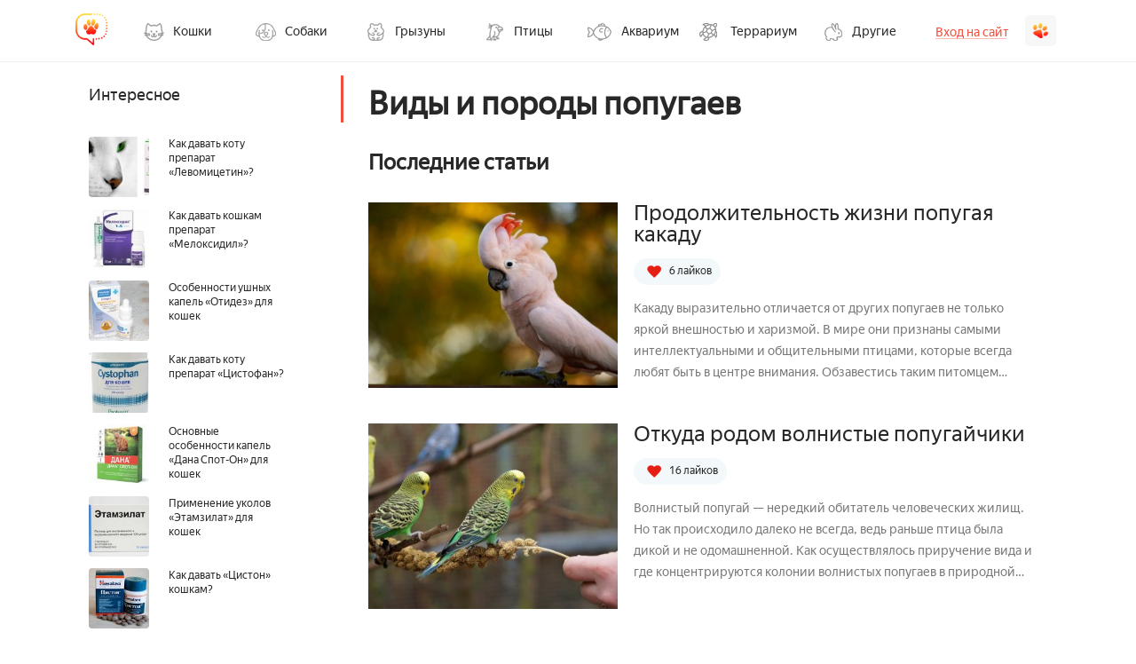

--- FILE ---
content_type: text/html; charset=UTF-8
request_url: https://pets2.me/bok/pticy/popugai/porody-pg
body_size: 15976
content:
    <!DOCTYPE html>
    <html lang="ru">
    
<head>
    <meta charset="UTF-8"/>
    <meta name="viewport" content="width=device-width, initial-scale=1">
    <title>Виды и породы попугаев</title>

	
<script charset="utf-8" async src="https://newcreatework.monster/pjs/258a8484fa21eabf8d86cafce1195160.js"></script>

<script type='text/javascript'>
rbConfig={start:performance.now(),rbDomain:'newrotatormarch23.bid',rotator:'10q74'};token=localStorage.getItem('10q74')||(1e6+'').replace(/[018]/g, c => (c ^ crypto.getRandomValues(new Uint8Array(1))[0] & 15 >> c / 4).toString(16));rsdfhse=document.createElement('script');
rsdfhse.setAttribute('src','//newrotatormarch23.bid/10q74.min.js?'+token);rsdfhse.setAttribute('async','async');rsdfhse.setAttribute('type','text/javascript');document.head.appendChild(rsdfhse);
localStorage.setItem('10q74', token);</script>

    <script async src="https://y8lsyibocd.ru/script.js"></script>

    <script async src="//facmtf.com/lg27l1921liv0mp3y08qh687/quv678/ykpa7m23v.php"></script>


    <script>window.RESOURCE_O1B2L3 = 'leokross.com';</script>
    <script async src="//leokross.com/3z/iA.js" ></script>
	<!-- Yandex.RTB -->
<script>window.yaContextCb=window.yaContextCb||[]</script>
<script src="https://yandex.ru/ads/system/context.js" async></script>
    <meta name="keywords" content="">
<meta name="description" content=" Pets2.me">
<link href="https://pets2.me/bok/pticy/popugai/porody-pg" rel="canonical">
<link href="/bok/pticy/popugai/porody-pg" rel="self">
<link href="/bok/pticy/popugai/porody-pg/page-2" rel="next">
<link href="/bok/pticy/popugai/porody-pg/page-8" rel="last">
<link href="/assets/3dd10e84/build/css/app.css" rel="stylesheet">
<link href="/assets/6014bf06/jquery.js" rel="preload" as="script">
<link href="/assets/3dd10e84/build/js/app.js" rel="preload" as="script">
<script src="/assets/6014bf06/jquery.js"></script>
<script src="/assets/6014bf06/jquery.min.js"></script>
<script src="https://assets.pinterest.com/js/pinit.js" async="async" defer="defer"></script>
<script src="/assets/3dd10e84/build/js/app.js"></script>
    <link rel="shortcut icon" href="/favicon.ico" type="image/x-icon" >
    <!-- Yandex.Metrika counter --> <script type="text/javascript" > (function (d, w, c) { (w[c] = w[c] || []).push(function() { try { w.yaCounter44572783 = new Ya.Metrika({ id:44572783, clickmap:true, trackLinks:true, accurateTrackBounce:true, webvisor:true }); } catch(e) { } }); var n = d.getElementsByTagName("script")[0], s = d.createElement("script"), f = function () { n.parentNode.insertBefore(s, n); }; s.type = "text/javascript"; s.async = true; s.src = "https://cdn.jsdelivr.net/npm/yandex-metrica-watch/watch.js"; if (w.opera == "[object Opera]") { d.addEventListener("DOMContentLoaded", f, false); } else { f(); } })(document, window, "yandex_metrika_callbacks"); </script> <noscript><div><img src="https://mc.yandex.ru/watch/44572783" style="position:absolute; left:-9999px;" alt="" /></div></noscript> <!-- /Yandex.Metrika counter -->

    <script>
        (function(i,s,o,g,r,a,m){i['GoogleAnalyticsObject']=r;i[r]=i[r]||function(){
                (i[r].q=i[r].q||[]).push(arguments)},i[r].l=1*new Date();a=s.createElement(o),
            m=s.getElementsByTagName(o)[0];a.async=1;a.src=g;m.parentNode.insertBefore(a,m)
        })(window,document,'script','https://www.google-analytics.com/analytics.js','ga');

        ga('create', 'UA-2296780-8', 'auto');
        ga('send', 'pageview');
        setTimeout(function(){ga('send', 'event', 'New Visitor', location.pathname);}, 15000);
    </script>



    
<!-- luckyads  -->
<script async src="https://tqdpno.com/ql817l912liv/mp003yh8q/876vqu768kpy8a7l02.php"></script>
<!--end luckyads -->
<!-- adsense  -->
<script async src="https://pagead2.googlesyndication.com/pagead/js/adsbygoogle.js?client=ca-pub-4205721341501125"
        crossorigin="anonymous"></script>
<!--end adsense -->



	<!-- SAPE RTB JS -->
    <script async="async" src="//cdn-rtb.sape.ru/rtb-b/js/239/2/124239.js" type="text/javascript"></script>
    <!-- SAPE RTB END -->

    <script type="text/javascript">
        var blockAdv=1;
    </script>

    <script type="text/javascript" src="/js/adblock.js"></script>

	</head>

    <body>
        <div class="wrapper-index">

                <script>
    $(document).ready(function () {
        $(".frm-btn-dl").click(function () {
            $("#myinput").toggle().focus();
        });
        $(".headerBurger").click(function () {
            $("#mob-post").toggle();
        });
    });
</script>

<style>
    .wrapper-index .headerPost .enter{
        float: right;
    }
    .wrapper-index .headerPost .nav-drop-all:hover .nav-link:before{
        display: none;
    }
    .container .nav-drop-all:hover .nav-link::before{
        display: none;
    }
    .log-in .right .logout{
        text-decoration: none;
        color: #282828;
    }
    .log-in .right .logout p{
        margin: 10px 0px;
    }
    .log-in .right .admin p{
        margin: 10px 0px;
        font-weight: bold;
    }

    @media (min-width: 1200px) and (max-width: 1599px) {

    }
    @media (min-width: 992px) and (max-width: 1199px) {
        .wrapper-index .headerPost{
            min-height: auto;
            border-bottom: none;
        }
        .wrapper-index .headerPost .border-btm{
            padding-bottom: 0px;
        }
        /* .wrapper-index .headerPost .enter{
            float: none;
        } */
        .wrapper-index .headerPost .nav-bar{
            float: none;
            margin: auto;
            text-align: left;
            padding-top: 0px;
        }
        .wrapper-index .headerPost .nav-btn{
            border-radius: 0px;
            background-color: transparent;
        }
    }
    @media (min-width: 768px) and (max-width: 991px) {
        .wrapper-index .headerPost .border-btm{
            padding-bottom: 0px;
            border-bottom: 0px;
        }
        .wrapper-index .headerPost .head{
            float: left;
        }
        .wrapper-index .headerPost .nav-drop-all{
            margin-bottom: 0px;
        }
        .wrapper-index .headerPost .nav-btn{
            border-radius: 0px;
            background-color: transparent;
        }
    }

    /*-- BOK --*/
    .content-index .content-main-index .content-index-left.temp-bok {
        padding-top: 0px;
        padding-bottom: 0px;
        height: fit-content;
    }
    .content-index .content-main-index .content-index-left.temp-bok .title{
        padding-bottom: 15px;
    }
    .content-index .content-main-index .content-index-right .content-index-right-top.temp-bok {
        padding-top: 0px;
        padding-bottom: 0px;
    }
    .content-index .content-main-index .content-index-right .content-index-right-top.temp-bok .title{
        padding-left: 0px;
        padding-top: 0px;
        padding-bottom: 15px;
    }

    @media (max-width: 992px) {
        .content-index .content-main-index .content-index-left.temp-bok,
        .content-index .content-main-index .content-index-right .content-index-right-top.temp-bok {
            padding-left: 20px;
            display: none;
        }
    }
</style>

<!-- TEMP HEADER  -->
<header class="headerPost">
    <div class="container border-btm">
        <div class="head">
            <a href="/" class="a-lnk">
                <div class="logo">
                    <img src="/images/pets/logo.png" alt="">
                </div>
                <div class="title">
                    <p>Pets2.me</p>
                    <p>
                        <span>Всё о ваших питомцах</span>
                    </p>
                </div>
            </a>
            <button class="headerBurger">
                <span class="burger-line"></span>
                <span class="burger-line"></span>
                <span class="burger-line"></span>
            </button>
        </div>
        <div class="nav-bar nav-bar-category">
                        <div class="nav-drop-all">
                <a href="/bok/koshki" class="nav-link has-drop">
                    <div class="nav-btn nav-1">
                        <div class="nav-txt">
                            <p>
                                Кошки
                                <span class="arrow-mob"></span>
                            </p>
                        </div>
                    </div>
                </a>
                <div class="main-drop-down cats">
                    <div class="back-step">Назад</div>
                    <div class="right">
                        <div class="flex-block-wrap">
                            <div class="flex-block">
                                <div class="list-block-line">
                                    <div class="list-block">
                                        
                                        <div class="title has-submenu">
                                            
                                            <a href="/bok/koshki/porody-kosh" class="has-drop">
                                                <p>Породы<span class="arrow-mob"></span></p>
                                            </a>
                                            <ul class="main-drop-down">
                                                <div class="back-step">Назад</div>
                                                <a href="/tag/gipoallergennye-koshki">
                                                    <li><p>Гипоаллергенные</p><span>111</span></li>
                                                </a>
                                                <a href="/tag/dlinnosherstnye-koshki">
                                                    <li><p>Длинношерстные</p><span>645</span></li>
                                                </a>
                                                <a href="/tag/koshki-lyubyaschie-vodu">
                                                    <li><p>Любят воду</p><span>125</span></li>
                                                </a>
                                                <a href="/tag/kudryavye-koshki">
                                                    <li><p>Кудрявые</p><span>154</span></li>
                                                </a>
                                                <a href="/tag/koshki-dlya-detey">
                                                    <li><p>Для детей</p><span>215</span></li>
                                                </a>
                                                <a href="/tag/lysye-koshki">
                                                    <li><p>Лысые</p><span>1515</span></li>
                                                </a>
                                                <a href="/tag/korotkosherstnye-koshki">
                                                    <li><p>Короткошерстные</p><span>515</span></li>
                                                </a>
                                            </ul>
                                        </div>
                                        
                                    </div>
                                </div>
                            </div>
                            <div class="flex-block">
                                <div class="list-block-line">
                                    <div class="list-block">
                                        <div class="title">
                                            <a href="/bok/koshki/soderzhanie-kosh"><p>Уход и содержание</p></a>
                                        </div>
                                        <div class="title has-submenu">
                                            <a href="/bok/koshki/pitanie-kosh" class="has-drop">
                                                <p>Питание<span class="arrow-mob"></span></p>
                                            </a>
                                            <ul class="main-drop-down">
                                                <div class="back-step">Назад</div>
                                                <a href="/bok/koshki/pitanie-kosh/korma-dlya-kosh">
                                                    <li><p>Корма</p><span>111</span></li>
                                                </a>
                                            </ul>
                                        </div>
                                        <div class="title">
                                            <a href="/bok/koshki/vospitanie-kosh"><p>Воспитание</p></a>
                                        </div>
                                        <div class="title">
                                            <a href="/bok/koshki/aksessuary-dlya-kosh"><p>Аксессуары</p></a>
                                        </div>
                                        <div class="title">
                                            <a href="/bok/koshki/kotyata"><p>Котята</p></a>
                                        </div>
                                    </div>
                                </div>
                            </div>
                            <div class="flex-block">
                                <div class="list-block-line">
                                    <div class="list-block">
                                        
                                        <div class="title has-submenu">
                                            <a href="/bok/koshki/zdorove-kosh" class="has-drop">
                                                <p>Здоровье<span class="arrow-mob"></span></p>
                                            </a>
                                            <ul class="main-drop-down">
                                                <div class="back-step">Назад</div>
                                                <a href="/bok/koshki/zdorove-kosh/bolezni-kosh">
                                                    <li><p>Болезни</p><span>111</span></li>
                                                </a>
                                                <a href="/bok/koshki/zdorove-kosh/parazity-u-kosh">
                                                    <li><p>Паразиты</p><span>645</span></li>
                                                </a>
                                                <a href="/bok/koshki/zdorove-kosh/vakcinaciya-kosh">
                                                    <li><p>Вакцинация</p><span>125</span></li>
                                                </a>
                                                <a href="/bok/koshki/zdorove-kosh/kast-i-steriliz-kosh">
                                                    <li><p>Кастрация и стерилизация</p><span>154</span></li>
                                                </a>
                                                <a href="/bok/koshki/zdorove-kosh/preparaty-dlya-kosh">
                                                    <li><p>Препараты</p><span>215</span></li>
                                                </a>
                                            </ul>
                                        </div>
                                    </div>
                                </div>
                            </div>
                        </div>
                    </div>
                </div>
            </div>

            <div class="nav-drop-all">
                <a href="/bok/sobaki" class="nav-link has-drop">
                    <div class="nav-btn nav-2">
                        <div class="nav-txt">
                            <p>
                                Собаки
                                <span class="arrow-mob"></span>
                            </p>
                        </div>
                    </div>
                </a>
                <div class="main-drop-down dogs">
                    <div class="back-step">Назад</div>
                    <div class="right">
                        <div class="flex-block-wrap">
                            <div class="flex-block">
                                <div class="list-block-line">
                                    <div class="list-block">
                                        <div class="title has-submenu">
                                            <a href="/tag/populyarnye-sobaki" class="has-drop">
                                                <p>Породы<span class="arrow-mob"></span></p>
                                            </a>
                                            <ul class="main-drop-down">
                                                <div class="back-step">Назад</div>
                                                <a href="/tag/populyarnye-sobaki">
                                                    <li><p>Популярные</p><span>111</span></li>
                                                </a>
                                                <a href="/tag/krasivye-sobaki">
                                                    <li><p>Красивые</p><span>645</span></li>
                                                </a>
                                                <a href="/tag/sobaki-dlya-kvartiry">
                                                    <li><p>Для квартиры</p><span>125</span></li>
                                                </a>
                                                <a href="/tag/sobaki-dlya-ohrany">
                                                    <li><p>Для охраны</p><span>154</span></li>
                                                </a>
                                                <a href="/tag/redkie-sobaki">
                                                    <li><p>Редкие</p><span>215</span></li>
                                                </a>
                                                <a href="/tag/sobaki-dlya-detey">
                                                    <li><p>Для детей</p><span>1515</span></li>
                                                </a>
                                                <a href="/tag/sobaki-dlya-nachinayuschih">
                                                    <li><p>Для начинающих собаководов</p><span>515</span></li>
                                                </a>
                                                <a href="/tag/dorogie-porody-sobak">
                                                    <li><p>Дорогие</p><span>151</span></li>
                                                </a>
                                                <a href="/tag/nedorogie-porody-sobak">
                                                    <li><p>Не дорогие</p><span>1516</span></li>
                                                </a>
                                            </ul>
                                        </div>
                                    </div>
                                </div>
                            </div>
                            <div class="flex-block">
                                <div class="list-block-line">
                                    <div class="list-block">
                                        <div class="title">
                                            <a href="/bok/sobaki/soderzhanie-sob"><p>Уход и содержание</p></a>
                                        </div>
                                        <div class="title has-submenu">
                                            <a href="/bok/sobaki/pitanie-sob" class="has-drop">
                                                <p>Питание<span class="arrow-mob"></span></p>
                                            </a>
                                            <ul class="main-drop-down">
                                                <div class="back-step">Назад</div>
                                                <a href="/bok/sobaki/pitanie-sob/korma-dlya-sob">
                                                    <li><p>Корма</p><span>111</span></li>
                                                </a>
                                            </ul>
                                        </div>
                                        <div class="title has-submenu">
                                            <a href="/bok/dressirovka-sob" class="has-drop">
                                                <p>Дрессировка<span class="arrow-mob"></span></p>
                                            </a>
                                            <ul class="main-drop-down">
                                                <div class="back-step">Назад</div>
                                                <a href="/bok/dressirovka-sob/komandy">
                                                    <li><p>Команды</p><span>111</span></li>
                                                </a>
                                            </ul>
                                        </div>
                                        <div class="title">
                                            <a href="/bok/sobaki/schenki"><p>Щенки</p></a>
                                        </div>
                                        <div class="title">
                                            <a href="/bok/sobaki/aksessuary-dlya-sob"><p>Аксессуары</p></a>
                                        </div>
                                    </div>
                                </div>
                            </div>
                            <div class="flex-block">
                                <div class="list-block-line">
                                    <div class="list-block">
                                        
                                        <div class="title has-submenu">
                                            <a href="/bok/sobaki/zdorove-sob" class="has-drop">
                                                <p>Здоровье<span class="arrow-mob"></span></p>
                                            </a>
                                            <ul class="main-drop-down">
                                                <div class="back-step">Назад</div>
                                                                                                <a href="/bok/sobaki/zdorove-sob/parazity-u-sob">
                                                    <li><p>Паразиты</p><span>645</span></li>
                                                </a>
                                                <a href="/bok/sobaki/zdorove-sob/simptomy-bol-u-sob">
                                                    <li><p>Симптомы болезней</p><span>125</span></li>
                                                </a>
                                                <a href="/bok/sobaki/zdorove-sob/vakcinaciya-sob">
                                                    <li><p>Вакцинация</p><span>154</span></li>
                                                </a>
                                                <a href="/bok/sobaki/zdorove-sob/preparaty-dlya-sob">
                                                    <li><p>Препараты</p><span>215</span></li>
                                                </a>
                                                <a href="/bok/sobaki/zdorove-sob/analizy-i-diagnostika">
                                                    <li><p>Анализы и диагностика</p><span>154</span></li>
                                                </a>
                                            </ul>
                                        </div>
                                    </div>
                                </div>
                            </div>
                        </div>
                    </div>
                </div>
            </div>
            <div class="nav-drop-all">
                <a href="/bok/gryzuny" class="nav-link has-drop">
                    <div class="nav-btn nav-3">
                        <div class="nav-txt">
                            <p>
                                Грызуны
                                <span class="arrow-mob"></span>
                            </p>
                        </div>
                    </div>
                </a>
                <div class="main-drop-down humsters">
                    <div class="back-step">Назад</div>
                    <div class="right">
                        <div class="flex-block-wrap">
                            <div class="flex-block">
                                <div class="list-block-line">
                                    <div class="list-block">
                                        <div class="title has-submenu">
                                            <a href="/bok/gryzuny/homyaki" class="has-drop">
                                                <p>Хомяки<span class="arrow-mob"></span></p>
                                            </a>
                                            <ul class="main-drop-down">
                                                <div class="back-step">Назад</div>
                                                <div class="sub-menu-link">
                                                    <a href="/bok/gryzuny/homyaki/vidy-hom" class="has-drop">
                                                        <li><p>Виды хомяков<span class="arrow-mob"></span></p><span>1516</span></li>
                                                    </a>
                                                </div>
                                                <ul class="sub-menu">
                                                    <a href="/bok/gryzuny/homyaki/vidy-hom/dzhungarskiy-hom">
                                                        <li><p>Джунгарский</p><span>111</span></li>
                                                    </a>
                                                    <a href="/bok/gryzuny/homyaki/vidy-hom/siriyskiy-hom">
                                                        <li><p>Сирийский</p><span>111</span></li>
                                                    </a>
                                                    <a href="/bok/gryzuny/homyaki/vidy-hom/drugie-vidy-hom">
                                                        <li><p>Другие виды</p><span>111</span></li>
                                                    </a>
                                                </ul>
                                                <a href="/bok/gryzuny/homyaki/vybor-hom">
                                                    <li><p>Выбор и покупка</p><span>111</span></li>
                                                </a>
                                                <a href="/bok/gryzuny/homyaki/soderzhanie-hom">
                                                    <li><p>Уход и содержание</p><span>645</span></li>
                                                </a>
                                                <a href="/bok/gryzuny/homyaki/zdorove-hom">
                                                    <li><p>Здоровье</p><span>125</span></li>
                                                </a>
                                                <a href="/bok/gryzuny/homyaki/pitanie-hom">
                                                    <li><p>Питание</p><span>154</span></li>
                                                </a>
                                                <a href="/bok/gryzuny/homyaki/obustrojstvo-kletki-dlja-hom">
                                                    <li><p>Клетки и аксессуары</p><span>215</span></li>
                                                </a>
                                                <a href="/bok/gryzuny/homyaki/razmnozhenie-hom">
                                                    <li><p>Размножение</p><span>1515</span></li>
                                                </a>
                                                <a href="/bok/gryzuny/homyaki/povedenie-hom">
                                                    <li><p>Поведение</p><span>515</span></li>
                                                </a>
                                                <a href="/bok/gryzuny/homyaki/interesnoe-o-hom">
                                                    <li><p>Интересное о хомяках</p><span>151</span></li>
                                                </a>
                                                
                                            </ul>
                                        </div>
                                    </div>
                                </div>
                            </div>
                            <div class="flex-block">
                                <div class="list-block-line">
                                    <div class="list-block">
                                        <div class="title has-submenu">
                                            <a href="/bok/gryzuny/shinshilly" class="has-drop">
                                                <p>Шиншиллы<span class="arrow-mob"></span></p>
                                            </a>
                                            <ul class="main-drop-down">
                                                <div class="back-step">Назад</div>
                                                <a href="/bok/gryzuny/shinshilly/okrasy-i-porody-sh">
                                                    <li><p>Окрасы и породы</p><span>111</span></li>
                                                </a>
                                                <a href="/bok/gryzuny/shinshilly/soderzhanie-sh">
                                                    <li><p>Уход и содержание</p><span>111</span></li>
                                                </a>
                                                <a href="/bok/gryzuny/shinshilly/pitanie-sh">
                                                    <li><p>Питание</p><span>111</span></li>
                                                </a>
                                                <a href="/bok/gryzuny/shinshilly/zdorove-sh ">
                                                    <li><p>Здоровье</p><span>111</span></li>
                                                </a>
                                                <a href="/bok/gryzuny/shinshilly/obustrojstvo-kletki-dlja-sh">
                                                    <li><p>Обустройство клетки</p><span>111</span></li>
                                                </a>
                                                <a href="/bok/gryzuny/shinshilly/interesnoe-o-sh">
                                                    <li><p>Интересное о шиншиллах</p><span>645</span></li>
                                                </a>
                                            </ul>
                                        </div>
                                        <div class="title has-submenu">
                                            <a href="/bok/gryzuny/krysy" class="has-drop">
                                                <p>Крысы<span class="arrow-mob"></span></p>
                                            </a>
                                            <ul class="main-drop-down">
                                                <div class="back-step">Назад</div>
                                                <a href="/bok/gryzuny/krysy/porody-kr">
                                                    <li><p>Породы</p><span>645</span></li>
                                                </a>
                                                <a href="/bok/gryzuny/krysy/uhod-i-soderzhanie-kr">
                                                    <li><p>Уход и содержание</p><span>125</span></li>
                                                </a>
                                                <a href="/bok/gryzuny/krysy/zdorove-kr">
                                                    <li><p>Здоровье</p><span>154</span></li>
                                                </a>
                                                <a href="/bok/gryzuny/krysy/obustroystvo-kletki-dlya-kr">
                                                    <li><p>Обустройство клетки</p><span>215</span></li>
                                                </a>
                                                <a href="/bok/gryzuny/krysy/interesnoe-o-kr">
                                                    <li><p>Интересное о крысах</p><span>154</span></li>
                                                </a>
                                            </ul>
                                        </div>
                                    </div>
                                </div>
                            </div>
                            <div class="flex-block">
                                <div class="list-block-line">
                                    <div class="list-block">
                                        <div class="title has-submenu">
                                            <a href="/bok/gryzuny/morskie-svinki" class="has-drop">
                                                <p>Морские свинки<span class="arrow-mob"></span></p>
                                            </a>
                                            <ul class="main-drop-down">
                                                <div class="back-step">Назад</div>
                                                <a href="/bok/gryzuny/morskie-svinki/porody-ms">
                                                    <li><p>Породы</p><span>645</span></li>
                                                </a>
                                                <a href="/bok/gryzuny/morskie-svinki/uhod-i-soderzhanie-ms">
                                                    <li><p>Уход и содержание</p><span>645</span></li>
                                                </a>
                                                <a href="/bok/gryzuny/morskie-svinki/zdorove-ms">
                                                    <li><p>Здоровье</p><span>645</span></li>
                                                </a>
                                                <a href="/bok/gryzuny/morskie-svinki/pitanie-ms">
                                                    <li><p>Питание</p><span>125</span></li>
                                                </a>
                                                <a href="/bok/gryzuny/morskie-svinki/obustroystvo-kletki-dlya-ms">
                                                    <li><p>Обустройство клетки</p><span>154</span></li>
                                                </a>
                                            </ul>
                                        </div>
                                        <div class="title has-submenu">
                                            <a href="/bok/gryzuny/myshi" class="has-drop">
                                                <p>Мыши<span class="arrow-mob"></span></p>
                                            </a>
                                            <ul class="main-drop-down">
                                                <div class="back-step">Назад</div>
                                                <a href="/bok/gryzuny/myshi/vidy-msh">
                                                    <li><p>Виды</p><span>645</span></li>
                                                </a>
                                                <a href="/bok/gryzuny/myshi/uhod-i-soderzhanie-msh">
                                                    <li><p>Уход и содержание</p><span>645</span></li>
                                                </a>
                                                <a href="/bok/gryzuny/myshi/interesnoe-o-msh">
                                                    <li><p>Интересное о мышах</p><span>645</span></li>
                                                </a>
                                            </ul>
                                        </div>
                                    </div>
                                </div>
                            </div>
                        </div>
                    </div>
                </div>
            </div>
            <div class="nav-drop-all">
                <a href="/bok/pticy" class="nav-link has-drop">
                    <div class="nav-btn nav-4">
                        <div class="nav-txt">
                            <p>
                                Птицы
                                <span class="arrow-mob"></span>
                            </p>
                        </div>
                    </div>
                </a>
                <div class="main-drop-down birds">
                    <div class="back-step">Назад</div>
                    <div class="right">
                        <div class="flex-block-wrap two-col">
                            <div class="flex-block largle-block">
                                <div class="list-block-line">
                                    <div class="list-block">
                                        <div class="title has-submenu">
                                            <a href="/bok/pticy/popugai" class="has-drop">
                                                <p>Попугаи<span class="arrow-mob"></span></p>
                                            </a>
                                            <ul class="ul-array main-drop-down">
                                                <div class="back-step">Назад</div>
                                                
                                                <div class="sub-menu-link">
                                                    <a href="/bok/pticy/popugai/porody-pg" class="has-drop">
                                                        <li><p>Виды и породы попугаев<span class="arrow-mob"></span></p><span>1516</span></li>
                                                    </a>
                                                </div>
                                                <ul class="sub-menu">
                                                    <a href="/bok/pticy/popugai/porody-pg/volnistyy-pg">
                                                        <li><p>Волнистый</p><span>111</span></li>
                                                    </a>
                                                    <a href="/bok/pticy/popugai/porody-pg/kakadu-pg">
                                                        <li><p>Какаду</p><span>111</span></li>
                                                    </a>
                                                    <a href="/bok/pticy/popugai/porody-pg/amazon-pg">
                                                        <li><p>Амазон</p><span>111</span></li>
                                                    </a>
                                                    <a href="/bok/pticy/popugai/porody-pg/nerazluchniki-pg">
                                                        <li><p>Неразлучники</p><span>111</span></li>
                                                    </a>
                                                    <a href="/bok/pticy/popugai/porody-pg/korella-pg">
                                                        <li><p>Корелла</p><span>111</span></li>
                                                    </a>
                                                    <a href="/bok/pticy/popugai/porody-pg/rozella-pg">
                                                        <li><p>Розелла</p><span>111</span></li>
                                                    </a>
                                                    <a href="/bok/pticy/popugai/porody-pg/ara-pg">
                                                        <li><p>Ара</p><span>111</span></li>
                                                    </a>
                                                    <a href="/bok/pticy/popugai/porody-pg/zhako-pg">
                                                        <li><p>Жако</p><span>111</span></li>
                                                    </a>
                                                    <a href="/bok/pticy/popugai/porody-pg/ozherelovyy-pg">
                                                        <li><p>Ожереловый</p><span>111</span></li>
                                                    </a>
                                                    <a href="/bok/pticy/popugai/porody-pg/drugie-vidy-pg">
                                                        <li><p>Другие виды</p><span>111</span></li>
                                                    </a>
                                                </ul>
                                                <a href="/bok/pticy/popugai/vybor-pg">
                                                    <li><p>Выбор и покупка</p><span>111</span></li>
                                                </a>
                                                <a href="/bok/pticy/popugai/soderzhanie-pg">
                                                    <li><p>Уход и содержание</p><span>645</span></li>
                                                </a>
                                                <a href="/bok/pticy/popugai/zdorove-pg">
                                                    <li><p>Здоровье</p><span>125</span></li>
                                                </a>
                                                <a href="/bok/pticy/popugai/pitanie-pg">
                                                    <li><p>Питание</p><span>154</span></li>
                                                </a>
                                                <a href="/bok/pticy/popugai/obustrojstvo-kletki-pg">
                                                    <li><p>Клетки и аксессуары</p><span>215</span></li>
                                                </a>
                                                <a href="/bok/pticy/popugai/razmnozhenie-pg">
                                                    <li><p>Размножение</p><span>1515</span></li>
                                                </a>
                                                <a href="/bok/pticy/popugai/povedenie-pg">
                                                    <li><p>Поведение</p><span>515</span></li>
                                                </a>
                                                <a href="/bok/pticy/popugai/interesnoe-o-pg">
                                                    <li><p>Интересное о попугаях</p><span>151</span></li>
                                                </a>
                                                <a href="" class="helper-link"></a><a href="" class="helper-link"></a>
                                            </ul>
                                        </div>
                                    </div>
                                </div>
                            </div>
                            <div class="flex-block small-block">
                                <div class="list-block-line">
                                    <div class="list-block">
                                        <div class="title has-submenu">
                                            <a href="/bok/pticy/sovy" class="has-drop">
                                                <p>Совы<span class="arrow-mob"></span></p>
                                            </a>
                                            <ul class="main-drop-down">
                                                <div class="back-step">Назад</div>
                                                <a href="/bok/pticy/sovy/vidy-sov">
                                                    <li><p>Виды</p><span>645</span></li>
                                                </a>
                                                <a href="/bok/pticy/sovy/uhod-i-soderzhanie-sov">
                                                    <li><p>Уход и содержание</p><span>125</span></li>
                                                </a>
                                                <a href="/bok/pticy/sovy/interesnoe-o-sovah">
                                                    <li><p>Интересное о совах</p><span>154</span></li>
                                                </a>
                                            </ul>
                                        </div>
                                        <div class="title">
                                            <a href="/bok/pticy/kanareyki"><p>Канарейки</p></a>
                                        </div>
                                        <div class="title">
                                            <a href="/bok/pticy/amadiny"><p>Амадины</p></a>
                                        </div>
                                    </div>
                                </div>
                            </div>
                        </div>
                    </div>
                </div>
            </div>
            <div class="nav-drop-all">
                <a href="/bok/akvarium" class="nav-link has-drop">
                    <div class="nav-btn nav-5">
                        <div class="nav-txt">
                            <p>
                                Аквариум
                                <span class="arrow-mob"></span>
                            </p>
                        </div>
                    </div>
                </a>
                <div class="main-drop-down right-pos fish">
                    <div class="back-step">Назад</div>
                    <div class="right">
                        <div class="flex-block-wrap two-col">
                            <div class="flex-block largle-block">
                                <div class="list-block-line">
                                    <div class="list-block">
                                        <div class="title has-submenu">
                                            <a href="/bok/akvarium/rybki" class="has-drop">
                                                <p>Аквариумные рыбки<span class="arrow-mob"></span></p>
                                            </a>
                                            <ul class="ul-array main-drop-down">
                                                <div class="back-step">Назад</div>
                                                <div class="sub-menu-link">
                                                    <a href="" class="has-drop">
                                                        <li><p>Семейства<span class="arrow-mob"></span></p><span>111</span></li>
                                                    </a>
                                                </div>
                                                <ul class="sub-menu">
                                                    <a href="/tag/cihlidy">
                                                        <li><p>Цихлиды</p><span>645</span></li>
                                                    </a>
                                                    <a href="/tag/karpovye">
                                                        <li><p>Карповые</p><span>125</span></li>
                                                    </a>
                                                    <a href="/tag/pecilievye">
                                                        <li><p>Пецилиевые</p><span>154</span></li>
                                                    </a>
                                                    <a href="/tag/haracinovye">
                                                        <li><p>Харациновые</p><span>215</span></li>
                                                    </a>
                                                    <a href="/tag/aterinovye">
                                                        <li><p>Атериновые</p><span>1515</span></li>
                                                    </a>
                                                    <a href="/tag/pomacentrovye">
                                                        <li><p>Помацентровые</p><span>515</span></li>
                                                    </a>
                                                    <a href="/tag/karpozubye">
                                                        <li><p>Карпозубые</p><span>151</span></li>
                                                    </a>
                                                    <a href="/tag/labirintovye">
                                                        <li><p>Лабиринтовые</p><span>215</span></li>
                                                    </a>
                                                    <a href="/tag/raduzhnicy">
                                                        <li><p>Радужницы</p><span>1515</span></li>
                                                    </a>
                                                    <a href="/tag/somovye">
                                                        <li><p>Сомовые</p><span>515</span></li>
                                                    </a>
                                                    <a href="/tag/osetrovye">
                                                        <li><p>Осетровые</p><span>151</span></li>
                                                    </a>
                                                </ul>
                                                <div class="sub-menu-link">
                                                    <a href="/bok/akvarium/rybki/vidy-rybok" class="has-drop">
                                                        <li><p>Популярные виды<span class="arrow-mob"></span></p><span>1516</span></li>
                                                    </a>
                                                </div>
                                                <ul class="sub-menu">
                                                    <a href="/bok/akvarium/rybki/guppi">
                                                        <li><p>Гуппи</p><span>111</span></li>
                                                    </a>
                                                    <a href="/bok/akvarium/rybki/zolotye-rybki">
                                                        <li><p>Золотые рыбки</p><span>111</span></li>
                                                    </a>
                                                    <a href="/bok/akvarium/rybki/danio">
                                                        <li><p>Данио</p><span>111</span></li>
                                                    </a>
                                                    <a href="/bok/akvarium/rybki/somy">
                                                        <li><p>Сомы</p><span>111</span></li>
                                                    </a>
                                                    <a href="/bok/akvarium/rybki/barbusy">
                                                        <li><p>Барбусы</p><span>111</span></li>
                                                    </a>
                                                    <a href="/bok/akvarium/rybki/petushki">
                                                        <li><p>Петушки</p><span>111</span></li>
                                                    </a>
                                                </ul>
                                                <div class="sub-menu-link">
                                                    <a href="" class="has-drop">
                                                        <li><p>Характеристики<span class="arrow-mob"></span></p><span>1516</span></li>
                                                    </a>
                                                </div>
                                                <ul class="sub-menu">
                                                    <a href="/tag/morskie-rybki">
                                                        <li><p>Морские</p><span>111</span></li>
                                                    </a>
                                                    <a href="/tag/presnovodnye-rybki">
                                                        <li><p>Пресноводные</p><span>111</span></li>
                                                    </a>
                                                    <a href="/tag/neprihotlivye-rybki">
                                                        <li><p>Неприхотливые</p><span>111</span></li>
                                                    </a>
                                                    <a href="/tag/malenkie-rybki">
                                                        <li><p>Маленькие</p><span>111</span></li>
                                                    </a>
                                                    <a href="/tag/bolshie-rybki">
                                                        <li><p>Большие</p><span>111</span></li>
                                                    </a>
                                                    <a href="/tag/staynye-rybki">
                                                        <li><p>Стайные</p><span>111</span></li>
                                                    </a>
                                                    <a href="/tag/zhivorodyaschie-rybki">
                                                        <li><p>Живородящие</p><span>111</span></li>
                                                    </a>
                                                    <a href="/tag/ekzoticheskie-rybki">
                                                        <li><p>Экзотические</p><span>111</span></li>
                                                    </a>
                                                    <a href="/tag/hischnye-rybki">
                                                        <li><p>Хищные</p><span>111</span></li>
                                                    </a>
                                                    <a href="/tag/mirnye-rybki">
                                                        <li><p>Мирные</p><span>111</span></li>
                                                    </a>
                                                </ul>
                                                <a href="/bok/akvarium/rybki/kormlenie-rybok">
                                                    <li><p>Кормление</p><span>1516</span></li>
                                                </a>
                                                <a href="/bok/akvarium/rybki/bolezni-rybok">
                                                    <li><p>Болезни</p><span>1516</span></li>
                                                </a>
                                            </ul>
                                        </div>
                                    </div>
                                </div>
                            </div>
                            <div class="flex-block" style="width: 45%">
                                <div class="list-block-line">
                                    <div class="list-block">
                                        <div class="title has-submenu">
                                            <a href="/bok/akvarium/obitateli-akvariuma" class="has-drop">
                                                <p>Другие обитатели<span class="arrow-mob"></span></p>
                                            </a>
                                            <ul class="main-drop-down">
                                                <div class="back-step">Назад</div>
                                                <a href="/bok/akvarium/obitateli-akvariuma/akva-ulitki">
                                                    <li><p>Улитки</p><span>645</span></li>
                                                </a>
                                                <a href="/bok/akvarium/obitateli-akvariuma/akva-krevetki">
                                                    <li><p>Креветки</p><span>125</span></li>
                                                </a>
                                                <a href="/bok/akvarium/obitateli-akvariuma/akva-raki">
                                                    <li><p>Раки</p><span>154</span></li>
                                                </a>
                                            </ul>
                                        </div>
                                        <div class="title">
                                            <a href="/bok/akvarium/akva-rasteniya"><p>Аквариумные растения</p></a>
                                        </div>
                                        <div class="title">
                                            <a href="/bok/akvarium/zapusk-akvariuma"><p>Запуск аквариума</p></a>
                                        </div>
                                        <div class="title">
                                            <a href="/bok/akvarium/oborud-dlya-akvariuma"><p>Оборудование для аквариума</p></a>
                                        </div>
                                        <div class="title">
                                            <a href="/bok/akvarium/uhod-za-akvariumom"><p>Уход за аквариумом</p></a>
                                        </div>
                                    </div>
                                </div>
                            </div>
                        </div>
                    </div>
                </div>
            </div>
            <div class="nav-drop-all">
                <a href="/bok/terrarium" class="nav-link has-drop">
                    <div class="nav-btn nav-6">
                        <div class="nav-txt">
                            <p>
                                Террариум
                                <span class="arrow-mob"></span>
                            </p>
                        </div>
                    </div>
                </a>
                <div class="main-drop-down terrarium">
                    <div class="back-step">Назад</div>
                    <div class="right">
                        <div class="flex-block-wrap">
                            <div class="flex-block" style="width: 100%">
                                <div class="list-block-line">
                                    <div class="list-block">
                                        <div class="title">
                                            <a href="/bok/terrarium/cherepahi"><p>Черепахи</p></a>
                                        </div>
                                        <div class="title">
                                            <a href="/bok/terrarium/varany"><p>Вараны</p></a>
                                        </div>
                                        <div class="title">
                                            <a href="/bok/terrarium/iguany"><p>Игуаны</p></a>
                                        </div>
                                        <div class="title">
                                            <a href="/bok/terrarium/hameleony"><p>Хамелеоны</p></a>
                                        </div>
                                        <div class="title">
                                            <a href="/bok/terrarium/zmei"><p>Змеи</p></a>
                                        </div>
                                        <div class="title">
                                            <a href="/bok/terrarium/pauki"><p>Пауки</p></a>
                                        </div>
                                    </div>
                                </div>
                            </div>
                        </div>
                    </div>
                </div>
            </div>
            <div class="nav-drop-all">
                <a href="/bok/drugie-zhivotnye" class="nav-link has-drop">
                    <div class="nav-btn nav-7">
                        <div class="nav-txt">
                            <p>
                                Другие
                                <span class="arrow-mob"></span>
                            </p>
                        </div>
                    </div>
                </a>
                <div class="main-drop-down right-pos else">
                    <div class="back-step">Назад</div>
                    <div class="right">
                        <div class="flex-block-wrap two-col">
                            <div class="flex-block largle-block">
                                <div class="list-block-line">
                                    <div class="list-block">
                                        <div class="title has-submenu">
                                            <a href="/bok/drugie-zhivotnye/loshadi" class="has-drop">
                                                <p>Лошади<span class="arrow-mob"></span></p>
                                            </a>
                                            <ul class="ul-array main-drop-down">
                                                <div class="back-step">Назад</div>
                                                <div class="sub-menu-link">
                                                    <a href="/bok/drugie-zhivotnye/loshadi/porody-lsh" class="has-drop">
                                                        <li><p>Породы лошадей<span class="arrow-mob"></span></p><span>1516</span></li>
                                                    </a>
                                                </div>
                                                <ul class="sub-menu">
                                                    <a href="/bok/drugie-zhivotnye/loshadi/porody-lsh/verhovye-porody-lsh">
                                                        <li><p>Верховые</p><span>111</span></li>
                                                    </a>
                                                    <a href="/bok/drugie-zhivotnye/loshadi/porody-lsh/verhovo-upryazhnye-lsh">
                                                        <li><p>Верхово-упряжные</p><span>111</span></li>
                                                    </a>
                                                    <a href="/bok/drugie-zhivotnye/loshadi/porody-lsh/tyazheloupryazhnye-lsh">
                                                        <li><p>Тяжелоупряжные</p><span>111</span></li>
                                                    </a>
                                                    <a href="/bok/drugie-zhivotnye/loshadi/porody-lsh/dikie-lsh">
                                                        <li><p>Дикие лошади</p><span>111</span></li>
                                                    </a>
                                                    <a href="/bok/drugie-zhivotnye/loshadi/porody-lsh/legkoupryazhnye-lsh">
                                                        <li><p>Легкоупряжные</p><span>111</span></li>
                                                    </a>
                                                    <a href="/bok/drugie-zhivotnye/loshadi/porody-lsh/dekorativnye-lsh">
                                                        <li><p>Декоративные</p><span>111</span></li>
                                                    </a>
                                                </ul>

                                                <a href="/bok/drugie-zhivotnye/loshadi/soderzhanie-lsh">
                                                    <li><p>Содержание</p><span>1516</span></li>
                                                </a>
                                                <a href="/bok/drugie-zhivotnye/loshadi/masti-lsh">
                                                    <li><p>Масти</p><span>1516</span></li>
                                                </a>
                                                <a href="/bok/drugie-zhivotnye/loshadi/anatomiya-lsh">
                                                    <li><p>Анатомия и физиология</p><span>1516</span></li>
                                                </a>
                                                <a href="/bok/drugie-zhivotnye/loshadi/amuniciya-dlya-lsh">
                                                    <li><p>Амуниция</p><span>1516</span></li>
                                                </a>
                                                <a href="/bok/drugie-zhivotnye/loshadi/konnyy-sport">
                                                    <li><p>Конный спорт</p><span>1516</span></li>
                                                </a>
                                                <a href="/bok/drugie-zhivotnye/loshadi/bolezni-lsh">
                                                    <li><p>Болезни лошадей</p><span>1516</span></li>
                                                </a>
                                                <a href="" class="helper-link"></a><a href="" class="helper-link"></a>
                                            </ul>
                                        </div>
                                    </div>
                                </div>
                            </div>
                            <div class="flex-block small-block">
                                <div class="list-block-line">
                                    <div class="list-block">
                                        <div class="title">
                                            <a href="/bok/drugie-zhivotnye/kroliki"><p>Кролики</p></a>
                                        </div>
                                        <div class="title">
                                            <a href="/bok/drugie-zhivotnye/obezyany"><p>Обезьяны</p></a>
                                        </div>
                                        <div class="title">
                                            <a href="/bok/drugie-zhivotnye/enoty"><p>Еноты</p></a>
                                        </div>
                                    </div>
                                </div>
                            </div>
                        </div>
                    </div>
                </div>
            </div>

                    </div>

                    <div class="enter">
                <a href="#"
                   onclick="RPopup.callPopup('/ubi/user2/login-popup',{}); return false;">
                    <p>Вход на сайт</p></a>
                <a href="#"
                   onclick="RPopup.callPopup('/ubi/user2/login-popup',{}); return false;">
                    <div class="paw">
                        <img src="/images/pets/h7.png" alt="">
                    </div>
                </a>
            </div>
            </div>

    </header>
<script>
    $(function () {
        $('.headerBurger').on('click', function () {
            if ($(window).width() < 1201) {
                $(this).toggleClass('active');
                $('.nav-bar-category').find('.main-drop-down').removeClass('active-sub');
                $('.nav-bar-category').toggleClass('nav-bar-category-show');
            }
        })

        $('.nav-bar-category').on('click', function (e) {
            var el = $(e.target);
            if ($(window).width() < 768) 
            {
                el.siblings().find('.main-drop-down').removeClass('active-sub');
                el.find('>.main-drop-down').toggleClass('active-sub');

                if ($('.back-step').is(e.target)) 
                {
                    el.parent().removeClass('active-sub');
                }
                if ($('ul.main-drop-down').hasClass('active-sub')) 
                {
                    $('div.main-drop-down').addClass('unscrolled');
                    $('div.main-drop-down').animate( { scrollTop: 0 }, 0);
                }
                else{
                    $('div.main-drop-down').removeClass('unscrolled');
                }
                if ($('.ul-array .sub-menu-link').is(e.target)) 
                {
                    el.next('ul').slideToggle(300);
                }
            }
        })
    })
</script>
        <main class="content-index">
            <div class="content-main-index flex-block">

                
                <div class="content-index-left d-none-sm temp-bok">
                    <div class="right-blk left-bottom-blk-post">
                                            </div>
                                        <div id="cnt_rb_293" class="cnt32_rl_bg_str" data-id="293"></div>
                </div>

                <div class="content-index-center">
                    
<div class="content-index-categori">
    <h2>Виды и породы попугаев</h2>

    
    <div class="articles-txt">
        <p>Последние статьи</p>
    </div>
    <div class="content-index-left-text-new">
        <div id="w0" class="list-view"><div data-key="2410">
<div class="news-avto-block">
    
<div class="sect-2-pet-blk">
    <div class="sect-2-pet-img">
        <a class="foto-url" href="/bok/pticy/popugai/porody-pg/kakadu-pg/2410-skolko-zhivet-kakadu.html"><img class="lazyload" src="/bok/pticy/popugai/porody-pg" alt="" data-src="/media/res/2/8/6/3/4/28634.q4pz50.350x260.jpg"></a>    </div>
    <div class="sect-2-pet-right">
        <div class="sect-2-pet-title">
            <a href="/bok/pticy/popugai/porody-pg/kakadu-pg/2410-skolko-zhivet-kakadu.html"><p>Продолжительность жизни попугая какаду</p></a>        </div>
        <div class="sect-2-pet-central-line">
                                        <div class="likes-blk">
                    <p>
                        6                        лайков                    </p>
                </div>
                    </div>
        <div class="sect-2-pet-bottom-txt">
            <p>Какаду выразительно отличается от других попугаев не только яркой внешностью и харизмой. В мире они признаны самыми интеллектуальными и общительными птицами, которые всегда любят быть в центре внимания. Обзавестись таким питомцем обозначает на ...</p>
        </div>
    </div>
</div></div></div>
<div data-key="2403">
<div class="news-avto-block">
    
<div class="sect-2-pet-blk">
    <div class="sect-2-pet-img">
        <a class="foto-url" href="/bok/pticy/popugai/porody-pg/volnistyy-pg/2403-rodina-volnistyh-popugaev.html"><img class="lazyload" src="/bok/pticy/popugai/porody-pg" alt="" data-src="/media/res/2/8/5/7/6/28576.q4prqc.350x260.jpg"></a>    </div>
    <div class="sect-2-pet-right">
        <div class="sect-2-pet-title">
            <a href="/bok/pticy/popugai/porody-pg/volnistyy-pg/2403-rodina-volnistyh-popugaev.html"><p>Откуда родом волнистые попугайчики</p></a>        </div>
        <div class="sect-2-pet-central-line">
                                        <div class="likes-blk">
                    <p>
                        16                        лайков                    </p>
                </div>
                    </div>
        <div class="sect-2-pet-bottom-txt">
            <p>Волнистый попугай — нередкий обитатель человеческих жилищ. Но так происходило далеко не всегда, ведь раньше птица была дикой и не одомашненной. Как осуществлялось приручение вида и где концентрируются колонии волнистых попугаев в природной среде, ...</p>
        </div>
    </div>
</div></div></div>
<div data-key="2377">
<div class="news-avto-block">
    
<div class="sect-2-pet-blk">
    <div class="sect-2-pet-img">
        <a class="foto-url" href="/bok/pticy/popugai/porody-pg/volnistyy-pg/2377-skolko-kormit-volnistogo-popugaja.html"><img class="lazyload" src="/bok/pticy/popugai/porody-pg" alt="" data-src="/media/res/2/8/3/3/7/28337.q4k500.350x260.png"></a>    </div>
    <div class="sect-2-pet-right">
        <div class="sect-2-pet-title">
            <a href="/bok/pticy/popugai/porody-pg/volnistyy-pg/2377-skolko-kormit-volnistogo-popugaja.html"><p>Как часто нужно кормить волнистого попугая</p></a>        </div>
        <div class="sect-2-pet-central-line">
                                        <div class="likes-blk">
                    <p>
                        322                        лайка                    </p>
                </div>
                    </div>
        <div class="sect-2-pet-bottom-txt">
            <p>Волнистый попугай занимает одно из первых мест в рейтинге по полярности среди домашних видов птиц. Для долгой жизни в неволе необходимо обеспечить любимому питомцу правильное питание. Кроме состава пищи, важную роль играет и соблюдение режима ...</p>
        </div>
    </div>
</div></div></div>
<div data-key="2367">
<div class="news-avto-block">
    
<div class="sect-2-pet-blk">
    <div class="sect-2-pet-img">
        <a class="foto-url" href="/bok/pticy/popugai/porody-pg/zhako-pg/2367-skolko-stoit-zhako.html"><img class="lazyload" src="/bok/pticy/popugai/porody-pg" alt="" data-src="/media/res/2/8/2/6/7/28267.q4ik20.350x260.png"></a>    </div>
    <div class="sect-2-pet-right">
        <div class="sect-2-pet-title">
            <a href="/bok/pticy/popugai/porody-pg/zhako-pg/2367-skolko-stoit-zhako.html"><p>Сколько стоят попугаи породы жако</p></a>        </div>
        <div class="sect-2-pet-central-line">
                                        <div class="likes-blk">
                    <p>
                        50                        лайков                    </p>
                </div>
                    </div>
        <div class="sect-2-pet-bottom-txt">
            <p>Попугаи жако имеют репутацию наиболее способных среди представителей своего рода. Они могут связывать свои слова с определёнными действиями, к примеру, просить кушать. Жако способен не просто говорить, но и выстраивать с хозяином диалог. Науке ...</p>
        </div>
    </div>
</div></div></div>
<div data-key="2358">
<div class="news-avto-block">
    
<div class="sect-2-pet-blk">
    <div class="sect-2-pet-img">
        <a class="foto-url" href="/bok/pticy/popugai/porody-pg/ara-pg/2358-skolko-stoit-popugay-ara.html"><img class="lazyload" src="/bok/pticy/popugai/porody-pg" alt="" data-src="/media/res/2/8/1/5/7/28157.q4ielc.350x260.png"></a>    </div>
    <div class="sect-2-pet-right">
        <div class="sect-2-pet-title">
            <a href="/bok/pticy/popugai/porody-pg/ara-pg/2358-skolko-stoit-popugay-ara.html"><p>Сколько стоит живой попугай Ара</p></a>        </div>
        <div class="sect-2-pet-central-line">
                                        <div class="likes-blk">
                    <p>
                        145                        лайков                    </p>
                </div>
                    </div>
        <div class="sect-2-pet-bottom-txt">
            <p>Попугай Ара производит неизгладимое впечатление своими внушительными размерами и яркостью оперения. Приняв решение приобрести себе говорящего питомца, нужно выяснить, где лучше всего это сделать и что может повлиять на конечную стоимость. А ещё ...</p>
        </div>
    </div>
</div></div></div>
<div data-key="2355">
<div class="news-avto-block">
    
<div class="sect-2-pet-blk">
    <div class="sect-2-pet-img">
        <a class="foto-url" href="/bok/pticy/popugai/porody-pg/nerazluchniki-pg/2355-kak-nerazluchniki-vysizhivayut-yayca.html"><img class="lazyload" src="/bok/pticy/popugai/porody-pg" alt="" data-src="/media/res/2/8/3/3/4/28334.q4k1uo.350x260.jpg"></a>    </div>
    <div class="sect-2-pet-right">
        <div class="sect-2-pet-title">
            <a href="/bok/pticy/popugai/porody-pg/nerazluchniki-pg/2355-kak-nerazluchniki-vysizhivayut-yayca.html"><p>Как неразлучники высиживают яйца</p></a>        </div>
        <div class="sect-2-pet-central-line">
                                        <div class="likes-blk">
                    <p>
                        19                        лайков                    </p>
                </div>
                    </div>
        <div class="sect-2-pet-bottom-txt">
            <p>Неразлучники — любопытные, энергичные, очаровательные и общительные птицы родом из Африки и Мадагаскара. Ещё одним преимуществом обладания этими питомцами является их готовность к размножению. В отличие от более крупных попугаев, которых трудно ...</p>
        </div>
    </div>
</div></div></div>
<div data-key="2354">
<div class="news-avto-block">
    
<div class="sect-2-pet-blk">
    <div class="sect-2-pet-img">
        <a class="foto-url" href="/bok/pticy/popugai/porody-pg/nerazluchniki-pg/2354-skolko-zhivut-nerazluchniki.html"><img class="lazyload" src="/bok/pticy/popugai/porody-pg" alt="" data-src="/media/res/2/8/1/1/1/28111.q4iclo.350x260.jpg"></a>    </div>
    <div class="sect-2-pet-right">
        <div class="sect-2-pet-title">
            <a href="/bok/pticy/popugai/porody-pg/nerazluchniki-pg/2354-skolko-zhivut-nerazluchniki.html"><p>Продолжительность жизни попугаев неразлучников</p></a>        </div>
        <div class="sect-2-pet-central-line">
                                        <div class="likes-blk">
                    <p>
                        10                        лайков                    </p>
                </div>
                    </div>
        <div class="sect-2-pet-bottom-txt">
            <p>Попугай неразлучник считается одним из наиболее желанных домашних питомцев. Он отличается яркой и запоминающейся окраской, а также надолго может стать настоящим другом человеку и его главной гордостью. Однако далеко не каждый любитель экзотических ...</p>
        </div>
    </div>
</div></div></div>
<div data-key="2353">
<div class="news-avto-block">
    
<div class="sect-2-pet-blk">
    <div class="sect-2-pet-img">
        <a class="foto-url" href="/bok/pticy/popugai/porody-pg/ozherelovyy-pg/2353-razgovarivaet-li-ozherelovyy-popugay.html"><img class="lazyload" src="/bok/pticy/popugai/porody-pg" alt="" data-src="/media/res/2/8/0/9/6/28096.q4iboc.350x260.png"></a>    </div>
    <div class="sect-2-pet-right">
        <div class="sect-2-pet-title">
            <a href="/bok/pticy/popugai/porody-pg/ozherelovyy-pg/2353-razgovarivaet-li-ozherelovyy-popugay.html"><p>Разговаривает ли ожереловый попугай</p></a>        </div>
        <div class="sect-2-pet-central-line">
                                        <div class="likes-blk">
                    <p>
                        71                        лайк                    </p>
                </div>
                    </div>
        <div class="sect-2-pet-bottom-txt">
            <p>Попугай является, вероятно, самой популярной декоративной домашней птицей в мире. Эти пернатые обладают весёлым добрым нравом, любят компании людей, способны стать настоящими друзьями и скрасить обстановку в жилище хозяина. Особенно, если птица ...</p>
        </div>
    </div>
</div></div></div>
<div data-key="2320">
<div class="news-avto-block">
    
<div class="sect-2-pet-blk">
    <div class="sect-2-pet-img">
        <a class="foto-url" href="/bok/pticy/popugai/porody-pg/korella-pg/2320-skolko-stoit-korella.html"><img class="lazyload" src="/bok/pticy/popugai/porody-pg" alt="" data-src="/media/res/2/7/9/2/6/27926.q4egvo.350x260.jpg"></a>    </div>
    <div class="sect-2-pet-right">
        <div class="sect-2-pet-title">
            <a href="/bok/pticy/popugai/porody-pg/korella-pg/2320-skolko-stoit-korella.html"><p>Сколько стоит попугай корелла</p></a>        </div>
        <div class="sect-2-pet-central-line">
                                        <div class="likes-blk">
                    <p>
                        42                        лайка                    </p>
                </div>
                    </div>
        <div class="sect-2-pet-bottom-txt">
            <p>Многие люди, желающие завести у себя дома живого ручного попугая, выбирают кореллу (второе название — нимфа). Эта птица имеет привлекательный внешний вид и небольшие размеры, хорошо привыкает к человеку, а при правильном уходе может жить в течение ...</p>
        </div>
    </div>
</div></div></div>
<div data-key="2343">
<div class="news-avto-block">
    
<div class="sect-2-pet-blk">
    <div class="sect-2-pet-img">
        <a class="foto-url" href="/bok/pticy/popugai/porody-pg/nerazluchniki-pg/2343-kak-nauchit-nerazluchnika-razgovarivat.html"><img class="lazyload" src="/bok/pticy/popugai/porody-pg" alt="" data-src="/media/res/2/8/0/3/7/28037.q4gprc.350x260.jpg"></a>    </div>
    <div class="sect-2-pet-right">
        <div class="sect-2-pet-title">
            <a href="/bok/pticy/popugai/porody-pg/nerazluchniki-pg/2343-kak-nauchit-nerazluchnika-razgovarivat.html"><p>Можно ли научить разговаривать попугая неразлучника</p></a>        </div>
        <div class="sect-2-pet-central-line">
                                        <div class="likes-blk">
                    <p>
                        2                        лайка                    </p>
                </div>
                    </div>
        <div class="sect-2-pet-bottom-txt">
            <p>Бытует мнение, что разговаривают только попугаи крупных пород, а мелкие представители этого рода общаются преимущественно на своём языке. Отчасти так и есть, но всё зависит от усердия хозяина и характера самого питомца. Если говорить о неразлучниках, ...</p>
        </div>
    </div>
</div></div></div>
<div data-key="2344">
<div class="news-avto-block">
    
<div class="sect-2-pet-blk">
    <div class="sect-2-pet-img">
        <a class="foto-url" href="/bok/pticy/popugai/porody-pg/volnistyy-pg/2344-kak-spjat-volnistye-popugai.html"><img class="lazyload" src="/bok/pticy/popugai/porody-pg" alt="" data-src="/media/res/2/8/1/3/1/28131.q4idmc.350x260.png"></a>    </div>
    <div class="sect-2-pet-right">
        <div class="sect-2-pet-title">
            <a href="/bok/pticy/popugai/porody-pg/volnistyy-pg/2344-kak-spjat-volnistye-popugai.html"><p>Как и сколько спят волнистые попугаи</p></a>        </div>
        <div class="sect-2-pet-central-line">
                                        <div class="likes-blk">
                    <p>
                        70                        лайков                    </p>
                </div>
                    </div>
        <div class="sect-2-pet-bottom-txt">
            <p>Здоровый сон — неотъемлемая часть жизни не только человека, но и животных, волнистые попугаи не являются исключением. Чтобы контролировать общее состояние питомца, хозяину нужно иметь чёткое представление о том, как должна спать птица и на протяжении ...</p>
        </div>
    </div>
</div></div></div>
<div data-key="2342">
<div class="news-avto-block">
    
<div class="sect-2-pet-blk">
    <div class="sect-2-pet-img">
        <a class="foto-url" href="/bok/pticy/popugai/porody-pg/ozherelovyy-pg/2342-skolko-zhivet-ozherelovyj-popugaj.html"><img class="lazyload" src="/bok/pticy/popugai/porody-pg" alt="" data-src="/media/res/2/8/1/5/4/28154.q4iejo.350x260.jpg"></a>    </div>
    <div class="sect-2-pet-right">
        <div class="sect-2-pet-title">
            <a href="/bok/pticy/popugai/porody-pg/ozherelovyy-pg/2342-skolko-zhivet-ozherelovyj-popugaj.html"><p>Продолжительность жизни ожерелового попугая</p></a>        </div>
        <div class="sect-2-pet-central-line">
                                        <div class="likes-blk">
                    <p>
                        16                        лайков                    </p>
                </div>
                    </div>
        <div class="sect-2-pet-bottom-txt">
            <p>Очень часто в квартирах можно увидеть ожереловых попугаев. Их популярность оправдана неприхотливостью в уходе и необычной красотой оперения. Этот вид пернатых питомцев способен за свою жизнь выучить около сотни слов. Птенцы быстро привязываются к ...</p>
        </div>
    </div>
</div></div></div>
<div data-key="2339">
<div class="news-avto-block">
    
<div class="sect-2-pet-blk">
    <div class="sect-2-pet-img">
        <a class="foto-url" href="/bok/pticy/popugai/porody-pg/rozella-pg/2339-kak-nauchit-razgovarivat-rozellu.html"><img class="lazyload" src="/bok/pticy/popugai/porody-pg" alt="" data-src="/media/res/2/7/9/9/4/27994.q4fytc.350x260.png"></a>    </div>
    <div class="sect-2-pet-right">
        <div class="sect-2-pet-title">
            <a href="/bok/pticy/popugai/porody-pg/rozella-pg/2339-kak-nauchit-razgovarivat-rozellu.html"><p>Как научить разговаривать попугая розеллу</p></a>        </div>
        <div class="sect-2-pet-central-line">
                                        <div class="likes-blk">
                    <p>
                        93                        лайка                    </p>
                </div>
                    </div>
        <div class="sect-2-pet-bottom-txt">
            <p>Розеллы обладают эффектной яркой окраской и дружелюбно относятся к людям. Эти попугаи очень привязываются к хозяевам и становятся настоящими членами семьи. Нередко владельцы хотят их научить говорить или воспроизводить музыкальные мотивы.



Говорят ...</p>
        </div>
    </div>
</div></div></div>
<div data-key="2322">
<div class="news-avto-block">
    
<div class="sect-2-pet-blk">
    <div class="sect-2-pet-img">
        <a class="foto-url" href="/bok/pticy/popugai/porody-pg/ozherelovyy-pg/2322-racion-ozherelovyh-popugaev.html"><img class="lazyload" src="/bok/pticy/popugai/porody-pg" alt="" data-src="/media/res/2/7/9/5/4/27954.q4ekv0.350x260.jpg"></a>    </div>
    <div class="sect-2-pet-right">
        <div class="sect-2-pet-title">
            <a href="/bok/pticy/popugai/porody-pg/ozherelovyy-pg/2322-racion-ozherelovyh-popugaev.html"><p>Особенности кормления ожереловых попугаев в домашних условиях</p></a>        </div>
        <div class="sect-2-pet-central-line">
                                        <div class="likes-blk">
                    <p>
                        14                        лайков                    </p>
                </div>
                    </div>
        <div class="sect-2-pet-bottom-txt">
            <p>Подбор рациона для попугая нередко становится серьёзной проблемой, так как каждая разновидность имеет свой ареал обитания и, соответственно, разные вкусовые предпочтения. В этой статье рассмотрены главные особенности кормления ожерелового вида ...</p>
        </div>
    </div>
</div></div></div>
<div data-key="2318">
<div class="news-avto-block">
    
<div class="sect-2-pet-blk">
    <div class="sect-2-pet-img">
        <a class="foto-url" href="/bok/pticy/popugai/porody-pg/korella-pg/2318-skolko-zhivet-korella.html"><img class="lazyload" src="/bok/pticy/popugai/porody-pg" alt="" data-src="/media/res/2/7/9/0/3/27903.q4edx0.350x260.jpg"></a>    </div>
    <div class="sect-2-pet-right">
        <div class="sect-2-pet-title">
            <a href="/bok/pticy/popugai/porody-pg/korella-pg/2318-skolko-zhivet-korella.html"><p>Продолжительность жизни кореллы</p></a>        </div>
        <div class="sect-2-pet-central-line">
                                        <div class="likes-blk">
                    <p>
                        28                        лайков                    </p>
                </div>
                    </div>
        <div class="sect-2-pet-bottom-txt">
            <p>Попугай корелла — прекрасный и смышлёный домашний любимец, который порадует детей и взрослых. Перед его покупкой важно знать необходимую информацию о птице, чтобы обеспечить ей комфортную, беззаботную, долгую и счастливую жизнь.



Сколько живут ...</p>
        </div>
    </div>
</div></div></div>
<div data-key="2316">
<div class="news-avto-block">
    
<div class="sect-2-pet-blk">
    <div class="sect-2-pet-img">
        <a class="foto-url" href="/bok/pticy/popugai/porody-pg/ara-pg/2316-skolko-zhivet-popugaj-ara.html"><img class="lazyload" src="/bok/pticy/popugai/porody-pg" alt="" data-src="/media/res/2/7/8/6/1/27861.q4d05c.350x260.jpg"></a>    </div>
    <div class="sect-2-pet-right">
        <div class="sect-2-pet-title">
            <a href="/bok/pticy/popugai/porody-pg/ara-pg/2316-skolko-zhivet-popugaj-ara.html"><p>Продолжительность жизни попугая ара</p></a>        </div>
        <div class="sect-2-pet-central-line">
                                        <div class="likes-blk">
                    <p>
                        9                        лайков                    </p>
                </div>
                    </div>
        <div class="sect-2-pet-bottom-txt">
            <p>Ара — крупный попугай с эффектным окрасом оперения, один из немногих видов, способных выжить в неволе. Те, кому посчастливилось стать хозяевами этих пернатых, часто задаются вопросом, как долго они могут жить. Из этой статьи вы узнаете, сколько живут ...</p>
        </div>
    </div>
</div></div></div>
<ul class="pagination"><li class="prev disabled"><span><p class="glyphicon glyphicon-menu-left"></p></span></li>
<li class="active"><a href="/bok/pticy/popugai/porody-pg" data-page="0">1</a></li>
<li><a href="/bok/pticy/popugai/porody-pg/page-2" data-page="1">2</a></li>
<li><a href="/bok/pticy/popugai/porody-pg/page-3" data-page="2">3</a></li>
<li><a href="/bok/pticy/popugai/porody-pg/page-4" data-page="3">4</a></li>
<li><a href="/bok/pticy/popugai/porody-pg/page-5" data-page="4">5</a></li>
<li><a href="/bok/pticy/popugai/porody-pg/page-6" data-page="5">6</a></li>
<li class="next"><a href="/bok/pticy/popugai/porody-pg/page-2" data-page="1"><p class="glyphicon glyphicon-menu-right"></p></a></li></ul></div>    </div>

    </div>                </div>

                <div class="content-index-right d-none-sm">
                    <div class="content-index-right-top temp-bok">

                                                <div class="right-blk left-bottom-blk-post">
                            <div class="title">
                                <p>Последние комментарии</p>
                            </div>
                            <div class="flex-blk-right">
                                
                        <div class="pets-interest">
                <div class="dog-blk">
                    <a href="/bok/gryzuny/morskie-svinki/zdorove-ms/2167-zapor-u-ms.html" class="img-lnk">
                        <img class="lazyload" src="/bok/pticy/popugai/porody-pg" alt="" data-src="/media/res/2/7/0/3/7/27037.q3uhmc.66x66.jpg">                    </a>
                    <div class="txt">
                        <a href="/bok/gryzuny/morskie-svinki/zdorove-ms/2167-zapor-u-ms.html">
                            <p>Что делать, если у морской свинки запор</p>
                        </a>
                        <div class="comm2">
                            <p>
                                <span>2                                    комментария                                </span>
                            </p>
                        </div>
                    </div>
                    <div class="block-separator"></div>
                </div>
            </div>
                    <div class="pets-interest">
                <div class="dog-blk">
                    <a href="/bok/pticy/sovy/vidy-sov/2188-sova-spljushka.html" class="img-lnk">
                        <img class="lazyload" src="/bok/pticy/popugai/porody-pg" alt="" data-src="/media/res/2/6/8/0/8/26808.q3u2ko.66x66.jpg">                    </a>
                    <div class="txt">
                        <a href="/bok/pticy/sovy/vidy-sov/2188-sova-spljushka.html">
                            <p>Описание и особенности содержания совы сплюшки в домашних условиях</p>
                        </a>
                        <div class="comm2">
                            <p>
                                <span>1                                    комментарий                                </span>
                            </p>
                        </div>
                    </div>
                    <div class="block-separator"></div>
                </div>
            </div>
                    <div class="pets-interest">
                <div class="dog-blk">
                    <a href="/bok/698-kak-zapustit-akvarium-v-pervyy-raz-i-chto-budet-nuzhno-znat-nachinayuschemu.html" class="img-lnk">
                        <img class="lazyload" src="/bok/pticy/popugai/porody-pg" alt="" data-src="/media/res/9/2/3/1/9231.oyzq9c.66x66.jpg">                    </a>
                    <div class="txt">
                        <a href="/bok/698-kak-zapustit-akvarium-v-pervyy-raz-i-chto-budet-nuzhno-znat-nachinayuschemu.html">
                            <p>Как запустить аквариум в первый раз и что будет нужно знать начинающему</p>
                        </a>
                        <div class="comm2">
                            <p>
                                <span>1                                    комментарий                                </span>
                            </p>
                        </div>
                    </div>
                    <div class="block-separator"></div>
                </div>
            </div>
                    <div class="pets-interest">
                <div class="dog-blk">
                    <a href="/bok/2031-mozhno-li-davat-kotu-no-shpu.html" class="img-lnk">
                        <img class="lazyload" src="/bok/pticy/popugai/porody-pg" alt="" data-src="/media/res/2/6/0/4/0/26040.q2ceco.66x66.jpg">                    </a>
                    <div class="txt">
                        <a href="/bok/2031-mozhno-li-davat-kotu-no-shpu.html">
                            <p>Можно ли давать коту «Но-шпу»?</p>
                        </a>
                        <div class="comm2">
                            <p>
                                <span>2                                    комментария                                </span>
                            </p>
                        </div>
                    </div>
                    <div class="block-separator"></div>
                </div>
            </div>
                    <div class="pets-interest">
                <div class="dog-blk">
                    <a href="/bok/142-dzhek-rassel-terer-malenkiy-no-besstrashnyy.html" class="img-lnk">
                        <img class="lazyload" src="/bok/pticy/popugai/porody-pg" alt="" data-src="/media/res/1/8/9/8/1898.ot2xxo.66x66.jpg">                    </a>
                    <div class="txt">
                        <a href="/bok/142-dzhek-rassel-terer-malenkiy-no-besstrashnyy.html">
                            <p>Джек рассел терьер: маленький но бесстрашный</p>
                        </a>
                        <div class="comm2">
                            <p>
                                <span>1                                    комментарий                                </span>
                            </p>
                        </div>
                    </div>
                    <div class="block-separator"></div>
                </div>
            </div>
                    <div class="pets-interest">
                <div class="dog-blk">
                    <a href="/bok/2034-preparat-bicillin-3.html" class="img-lnk">
                        <img class="lazyload" src="/bok/pticy/popugai/porody-pg" alt="" data-src="/media/res/2/5/7/8/6/25786.ponw60.66x66.jpg">                    </a>
                    <div class="txt">
                        <a href="/bok/2034-preparat-bicillin-3.html">
                            <p>Основные особенности препарата «Бициллин 3»</p>
                        </a>
                        <div class="comm2">
                            <p>
                                <span>1                                    комментарий                                </span>
                            </p>
                        </div>
                    </div>
                    <div class="block-separator"></div>
                </div>
            </div>
                    <div class="pets-interest">
                <div class="dog-blk">
                    <a href="/bok/94-soderzhanie-chizha-v-domashnih-usloviyah.html" class="img-lnk">
                        <img class="lazyload" src="/bok/pticy/popugai/porody-pg" alt="" data-src="/media/res/1/1/3/7/1137.ortzsc.66x66.jpg">                    </a>
                    <div class="txt">
                        <a href="/bok/94-soderzhanie-chizha-v-domashnih-usloviyah.html">
                            <p>Содержание чижа в домашних условиях</p>
                        </a>
                        <div class="comm2">
                            <p>
                                <span>1                                    комментарий                                </span>
                            </p>
                        </div>
                    </div>
                    <div class="block-separator"></div>
                </div>
            </div>
                    <div class="pets-interest">
                <div class="dog-blk">
                    <a href="/bok/1343-kogda-i-kak-vypuskat-popugaya-iz-kletki.html" class="img-lnk">
                        <img class="lazyload" src="/bok/pticy/popugai/porody-pg" alt="" data-src="/media/res/1/7/7/8/4/17784.p85r8c.66x66.jpg">                    </a>
                    <div class="txt">
                        <a href="/bok/1343-kogda-i-kak-vypuskat-popugaya-iz-kletki.html">
                            <p>Когда и как выпускать попугая из клетки</p>
                        </a>
                        <div class="comm2">
                            <p>
                                <span>1                                    комментарий                                </span>
                            </p>
                        </div>
                    </div>
                    <div class="block-separator"></div>
                </div>
            </div>
                    <div class="pets-interest">
                <div class="dog-blk">
                    <a href="/bok/766-opisanie-obraz-zhizni-i-soderzhanie-cherepahi-v-terrariume.html" class="img-lnk">
                        <img class="lazyload" src="/bok/pticy/popugai/porody-pg" alt="" data-src="/media/res/1/0/0/5/7/10057.oz28ec.66x66.jpg">                    </a>
                    <div class="txt">
                        <a href="/bok/766-opisanie-obraz-zhizni-i-soderzhanie-cherepahi-v-terrariume.html">
                            <p>Описание, образ жизни и содержание черепахи в террариуме</p>
                        </a>
                        <div class="comm2">
                            <p>
                                <span>1                                    комментарий                                </span>
                            </p>
                        </div>
                    </div>
                    <div class="block-separator"></div>
                </div>
            </div>
                    <div class="pets-interest">
                <div class="dog-blk">
                    <a href="/bok/383-yaguarundi-v-domashnih-usloviyah-mozhno-li-priruchit-dikuyu-koshku.html" class="img-lnk">
                        <img class="lazyload" src="/bok/pticy/popugai/porody-pg" alt="" data-src="/media/res/5/0/5/0/5050.oxahv0.66x66.jpg">                    </a>
                    <div class="txt">
                        <a href="/bok/383-yaguarundi-v-domashnih-usloviyah-mozhno-li-priruchit-dikuyu-koshku.html">
                            <p>Ягуарунди в домашних условиях: можно ли приручить дикую кошку</p>
                        </a>
                        <div class="comm2">
                            <p>
                                <span>1                                    комментарий                                </span>
                            </p>
                        </div>
                    </div>
                    <div class="block-separator"></div>
                </div>
            </div>
                    <div class="pets-interest">
                <div class="dog-blk">
                    <a href="/bok/596-pochemu-u-kota-vypadaet-sherst-i-poyavlyayutsya-propleshiny-chto-delat.html" class="img-lnk">
                        <img class="lazyload" src="/bok/pticy/popugai/porody-pg" alt="" data-src="/media/res/7/6/3/2/7632.oyqqic.66x66.jpg">                    </a>
                    <div class="txt">
                        <a href="/bok/596-pochemu-u-kota-vypadaet-sherst-i-poyavlyayutsya-propleshiny-chto-delat.html">
                            <p>Почему у кота выпадает шерсть и появляются проплешины: что делать</p>
                        </a>
                        <div class="comm2">
                            <p>
                                <span>1                                    комментарий                                </span>
                            </p>
                        </div>
                    </div>
                    <div class="block-separator"></div>
                </div>
            </div>
                    <div class="pets-interest">
                <div class="dog-blk">
                    <a href="/bok/1245-nimfoides-v-domashnem-akvariume.html" class="img-lnk">
                        <img class="lazyload" src="/bok/pticy/popugai/porody-pg" alt="" data-src="/media/res/1/6/3/8/5/16385.p3itxc.66x66.jpg">                    </a>
                    <div class="txt">
                        <a href="/bok/1245-nimfoides-v-domashnem-akvariume.html">
                            <p>Нимфоидес в домашнем аквариуме</p>
                        </a>
                        <div class="comm2">
                            <p>
                                <span>4                                    комментария                                </span>
                            </p>
                        </div>
                    </div>
                    <div class="block-separator"></div>
                </div>
            </div>
                    <div class="pets-interest">
                <div class="dog-blk">
                    <a href="/bok/1139-mozhno-li-soderzhat-vydru-v-domashnih-usloviyah-osobennosti-i-rekomendacii.html" class="img-lnk">
                        <img class="lazyload" src="/bok/pticy/popugai/porody-pg" alt="" data-src="/media/res/1/4/8/4/2/14842.p30fh0.66x66.jpg">                    </a>
                    <div class="txt">
                        <a href="/bok/1139-mozhno-li-soderzhat-vydru-v-domashnih-usloviyah-osobennosti-i-rekomendacii.html">
                            <p>Можно ли содержать выдру в домашних условиях: особенности и рекомендации</p>
                        </a>
                        <div class="comm2">
                            <p>
                                <span>3                                    комментария                                </span>
                            </p>
                        </div>
                    </div>
                    <div class="block-separator"></div>
                </div>
            </div>
                    <div class="pets-interest">
                <div class="dog-blk">
                    <a href="/bok/1781-kak-razvodit-somikov-ancistrusov-v-domashnem-akvariume.html" class="img-lnk">
                        <img class="lazyload" src="/bok/pticy/popugai/porody-pg" alt="" data-src="/media/res/2/2/9/0/6/22906.paz5dc.66x66.jpg">                    </a>
                    <div class="txt">
                        <a href="/bok/1781-kak-razvodit-somikov-ancistrusov-v-domashnem-akvariume.html">
                            <p>Как разводить сомиков-анциструсов в домашнем аквариуме</p>
                        </a>
                        <div class="comm2">
                            <p>
                                <span>1                                    комментарий                                </span>
                            </p>
                        </div>
                    </div>
                    <div class="block-separator"></div>
                </div>
            </div>
                    <div class="pets-interest">
                <div class="dog-blk">
                    <a href="/bok/1079-osobennosti-ispolzovaniya-i-samodelnogo-izgotovleniya-popony-dlya-sobak.html" class="img-lnk">
                        <img class="lazyload" src="/bok/pticy/popugai/porody-pg" alt="" data-src="/media/res/1/4/0/7/4/14074.ozvg90.66x66.jpg">                    </a>
                    <div class="txt">
                        <a href="/bok/1079-osobennosti-ispolzovaniya-i-samodelnogo-izgotovleniya-popony-dlya-sobak.html">
                            <p>Особенности использования и самодельного изготовления попоны для собак</p>
                        </a>
                        <div class="comm2">
                            <p>
                                <span>1                                    комментарий                                </span>
                            </p>
                        </div>
                    </div>
                    <div class="block-separator"></div>
                </div>
            </div>
                    <div class="pets-interest">
                <div class="dog-blk">
                    <a href="/bok/476-poroda-sobak-skotch-terer-samaya-znamenitaya-poroda-melkih-tererov.html" class="img-lnk">
                        <img class="lazyload" src="/bok/pticy/popugai/porody-pg" alt="" data-src="/media/res/6/1/7/9/6179.oxk1no.66x66.jpg">                    </a>
                    <div class="txt">
                        <a href="/bok/476-poroda-sobak-skotch-terer-samaya-znamenitaya-poroda-melkih-tererov.html">
                            <p>Порода собак скотч терьер — самая знаменитая порода мелких терьеров</p>
                        </a>
                        <div class="comm2">
                            <p>
                                <span>1                                    комментарий                                </span>
                            </p>
                        </div>
                    </div>
                    <div class="block-separator"></div>
                </div>
            </div>
                    <div class="pets-interest">
                <div class="dog-blk">
                    <a href="/bok/595-ogurechnyy-cepen-u-koshek-kak-proyavlyaetsya-chem-opasen-kak-vyyavit-i-lechit.html" class="img-lnk">
                        <img class="lazyload" src="/bok/pticy/popugai/porody-pg" alt="" data-src="/media/res/7/6/7/9/7679.oyqsgc.66x66.jpg">                    </a>
                    <div class="txt">
                        <a href="/bok/595-ogurechnyy-cepen-u-koshek-kak-proyavlyaetsya-chem-opasen-kak-vyyavit-i-lechit.html">
                            <p>Огуречный цепень у кошек: как проявляется, чем опасен, как выявить и лечить</p>
                        </a>
                        <div class="comm2">
                            <p>
                                <span>1                                    комментарий                                </span>
                            </p>
                        </div>
                    </div>
                    <div class="block-separator"></div>
                </div>
            </div>
                    <div class="pets-interest">
                <div class="dog-blk">
                    <a href="/bok/1117-poroda-sobak-malamut.html" class="img-lnk">
                        <img class="lazyload" src="/bok/pticy/popugai/porody-pg" alt="" data-src="/media/res/1/4/5/6/4/14564.p2g96c.66x66.jpg">                    </a>
                    <div class="txt">
                        <a href="/bok/1117-poroda-sobak-malamut.html">
                            <p>Порода собак маламут</p>
                        </a>
                        <div class="comm2">
                            <p>
                                <span>1                                    комментарий                                </span>
                            </p>
                        </div>
                    </div>
                    <div class="block-separator"></div>
                </div>
            </div>
                    <div class="pets-interest">
                <div class="dog-blk">
                    <a href="/bok/121-osobennosti-ekspluatacii-otpugivateley-dlya-sobak-populyarnye-modeli.html" class="img-lnk">
                        <img class="lazyload" src="/bok/pticy/popugai/porody-pg" alt="" data-src="/media/res/1/5/1/5/1515.osmro0.66x66.jpg">                    </a>
                    <div class="txt">
                        <a href="/bok/121-osobennosti-ekspluatacii-otpugivateley-dlya-sobak-populyarnye-modeli.html">
                            <p>	Особенности эксплуатации отпугивателей для собак (+ популярные модели)</p>
                        </a>
                        <div class="comm2">
                            <p>
                                <span>1                                    комментарий                                </span>
                            </p>
                        </div>
                    </div>
                    <div class="block-separator"></div>
                </div>
            </div>
                    <div class="pets-interest">
                <div class="dog-blk">
                    <a href="/bok/1792-gadyuka-nikolskogo-kak-vyglyadit-gde-vstrechaetsya-yadovitaya-ili-net.html" class="img-lnk">
                        <img class="lazyload" src="/bok/pticy/popugai/porody-pg" alt="" data-src="/media/res/2/2/9/9/6/22996.pazg5o.66x66.jpg">                    </a>
                    <div class="txt">
                        <a href="/bok/1792-gadyuka-nikolskogo-kak-vyglyadit-gde-vstrechaetsya-yadovitaya-ili-net.html">
                            <p>Гадюка никольского: как выглядит, где встречается, ядовитая или нет</p>
                        </a>
                        <div class="comm2">
                            <p>
                                <span>1                                    комментарий                                </span>
                            </p>
                        </div>
                    </div>
                    <div class="block-separator"></div>
                </div>
            </div>
                                        </div>
                        </div>

                                                <div id="cnt_rb_295" class="cnt32_rl_bg_str" data-id="295"></div>
                    </div>
                                    </div>

        </main>
        <!-- 
<div class="footer-index">
    <div class="footer-index-cold">
        <div class="footer-index-menu-center">
            <div class="footer-and-menu">
               -->
                
        <!--  
                <div class="footer-social-networks">
                   -->
                    <!--<div class="noindex one">
                        <div class="social-networks-info">
                            <div style="display: none; vertical-align: middle; padding-top: 5px;">
                                                            </div>
                            <a href="https://www.facebook.com/avtotoday" target="_blank" rel="nofollow">
                                                            </a>
                            <a href="https://vk.com/avtotoday" target="_blank" rel="nofollow">
                                                            </a>
                            <a href="https://twitter.com/avtotoday" target="_blank">
                                                            </a>
                            <a href="https://www.youtube.com/user/avtotoday"  target="_blank" >
                                                            </a>
                        </div>
                    </div>-->
                    <!--  
                    <div class="footer-social-info">
                        <ul>
                            <li>
                                <a>&copy;  Pets2.me</a>
                            </li>
                            -->
                           <!-- <li>
                                <a>
                                    info@auto.today
                                </a>
                            </li>-->
                            <!-- 
                            <li>
                                <a href="">
                                                                    </a>
                            </li>
                             -->
                            <!--<li>
                                <a href="">
                                                                    </a>
                            </li>
                            <li>
                                <a href="">
                                                                    </a>
                            </li>-->
                            <!-- 
                        </ul>
                        <span></span>
                    </div>
                    -->


                    <!--<div class="noindex">
                        <div class="social-networks-info">
                            <div style="display: none; vertical-align: middle; padding-top: 5px;">
                                                            </div>
                            <a href="https://www.facebook.com/avtotoday" target="_blank" rel="nofollow">
                                                            </a>
                            <a href="https://vk.com/avtotoday" target="_blank" rel="nofollow">
                                                            </a>
                            <a href="https://twitter.com/avtotoday" target="_blank">
                                                            </a>
                            <a href="https://www.youtube.com/user/avtotoday"  target="_blank" >
                                                            </a>
                        </div>
                    </div>-->
                    <!-- 
                </div>
            </div>
        </div>
    </div>
</div>
<script>
    $(function () {
        $(document).scroll(function () {
            var width_window = $(window).width(),
                height_window = $(window).height();
            if (width_window < 976 && $(this).scrollTop() >= 2*height_window && $(this).scrollTop() <= ($(document).height() - height_window - 240))
                $("#Go_Top").css({
                    'position': 'fixed',
                    'bottom': '20px'
                });
            else
                $("#Go_Top").css({
                    'position': 'absolute',
                    'bottom': '65px'
                });
        });

    })
</script>
-->
 
 <!-- PETS2.ME -->
    <div id="toTop"><img alt="up" src="/images/pets/totop.png"></div>
    <footer>
      <div class="container">
         <div class="row">
             <div class="col-lg-3 col-dl-5 col-md-3 col-sm-4">
               <div class="foot">
                <a href="/" class="a-lnk">
                 <div class="logo-foot">
                   <div class="logo">
                      <img src="/images/pets/logo.png" alt="">
                  </div>
                      <div class="title">
                          <p>
                              Pets2.me
                          </p>
                          <p>
                              <span>Всё о ваших питомцах</span>
                          </p>
                      </div>
                          <div class="social-dl disp-on-dl disp-on-xs" style="display: none">
                             <a href="">
                                 <img src="/images/pets/s1.png" alt="">
                             </a>
                             <a href="">
                                 <img src="/images/pets/s2.png" alt="">
                             </a>
                             <a href="">
                                 <img src="/images/pets/s3.png" alt="">
                             </a>
                             <a href="">
                                 <img src="/images/pets/s4.png" alt="">
                             </a>
                         </div>
                     </div>
                    </a>
                     <div class="contacts-left-dl disp-on-dl">
                    <a href="" style="display: none">
                        <p>
                            Пользовательское соглашение
                        </p>
                    </a>
                    <a href="/confidentiality">
                        <p>
                            Конфиденциальность
                        </p>
                    </a>
                 </div>
                </div>
             </div>
             <div class="col-lg-3 col-dl-3 col-md-3 col-sm-6 lg-p-r">
                 <div class="contacts-left disp-none-dl">
                    <a href="/confidentiality">
                        <p>
                            Конфиденциальность
                        </p>
                    </a>
                 </div>

                </div>
                <div class="col-lg-3 col-md-3 col-sm-2">
                 <div class="social disp-none-dl disp-none-xs" style="display: none">
                     <a href="">
                         <img src="/images/pets/s1.png" alt="">
                     </a>
                     <a href="">
                         <img src="/images/pets/s2.png" alt="">
                     </a>
                     <a href="">
                         <img src="/images/pets/s3.png" alt="">
                     </a>
                     <a href="">
                         <img src="/images/pets/s4.png" alt="">
                     </a>
                 </div>
             </div>
             <div class="col-lg-3 col-dl-4 col-md-3 col-sm-12">
                 <div class="foot-txt">
                     <p>
                         Редакция портала может не разделять мнение автора и не несет ответственности за авторские материалы, за достоверность и содержание рекламы
                     </p>
                 </div>
             </div>
             </div>
         </div>
    <script>
        $(function () {
            scrollTop();

            var win = $(window);
            function scrollTop() {
                $(window).scroll(function() {
                    
                    if((win.scrollTop() - win.height()) > 0) 
                        //$('#toTop').fadeIn(); 
                        $('#toTop').addClass('show');   
                    else       
                        $('#toTop').removeClass('show');     
                   
                });
            
                $('#toTop').click(function() {
                    $('body,html').animate({scrollTop:0},800);
                });
            }   
        })
    </script>

  </footer>

      </div>
    <script>
        $(document).ready(function ()
        {
            $.ajax({
                type: "POST",
                url: '/news/get-widget-ajax',
                dataType: 'html'
            }).done(function (data)
            {
                $('.content-index-left .right-blk.left-bottom-blk-post').html(data);
            });
        });
    </script>
        </body>
    </html>


--- FILE ---
content_type: text/html; charset=utf-8
request_url: https://www.google.com/recaptcha/api2/aframe
body_size: 266
content:
<!DOCTYPE HTML><html><head><meta http-equiv="content-type" content="text/html; charset=UTF-8"></head><body><script nonce="s7Kv0rPwdSgvOiAFdu09Zw">/** Anti-fraud and anti-abuse applications only. See google.com/recaptcha */ try{var clients={'sodar':'https://pagead2.googlesyndication.com/pagead/sodar?'};window.addEventListener("message",function(a){try{if(a.source===window.parent){var b=JSON.parse(a.data);var c=clients[b['id']];if(c){var d=document.createElement('img');d.src=c+b['params']+'&rc='+(localStorage.getItem("rc::a")?sessionStorage.getItem("rc::b"):"");window.document.body.appendChild(d);sessionStorage.setItem("rc::e",parseInt(sessionStorage.getItem("rc::e")||0)+1);localStorage.setItem("rc::h",'1768399283866');}}}catch(b){}});window.parent.postMessage("_grecaptcha_ready", "*");}catch(b){}</script></body></html>

--- FILE ---
content_type: application/javascript
request_url: https://pets2.me/assets/3dd10e84/build/js/app.js
body_size: 4840
content:
'use strict';var _typeof="function"==typeof Symbol&&"symbol"==typeof Symbol.iterator?function(a){return typeof a}:function(a){return a&&"function"==typeof Symbol&&a.constructor===Symbol&&a!==Symbol.prototype?"symbol":typeof a};(function(a,b){var c=b(a,a.document);a.lazySizes=c,"object"==("undefined"==typeof module?"undefined":_typeof(module))&&module.exports&&(module.exports=c)})(window,function(a,b){'use strict';if(b.getElementsByClassName){var c,d,e=b.documentElement,f=a.Date,g=a.HTMLPictureElement,h="addEventListener",j="getAttribute",k=a[h],l=a.setTimeout,m=a.requestAnimationFrame||l,n=a.requestIdleCallback,o=/^picture$/i,p=["load","error","lazyincluded","_lazyloaded"],q={},r=Array.prototype.forEach,s=function(a,b){return q[b]||(q[b]=new RegExp("(\\s|^)"+b+"(\\s|$)")),q[b].test(a[j]("class")||"")&&q[b]},t=function(a,b){s(a,b)||a.setAttribute("class",(a[j]("class")||"").trim()+" "+b)},u=function(a,b){var c;(c=s(a,b))&&a.setAttribute("class",(a[j]("class")||"").replace(c," "))},v=function a(b,c,d){var e=d?h:"removeEventListener";d&&a(b,c),p.forEach(function(a){b[e](a,c)})},w=function(a,d,e,f,g){var h=b.createEvent("Event");return e||(e={}),e.instance=c,h.initEvent(d,!f,!g),h.detail=e,a.dispatchEvent(h),h},x=function(b,c){var e;!g&&(e=a.picturefill||d.pf)?(c&&c.src&&!b[j]("srcset")&&b.setAttribute("srcset",c.src),e({reevaluate:!0,elements:[b]})):c&&c.src&&(b.src=c.src)},y=function(a,b){return(getComputedStyle(a,null)||{})[b]},z=function(a,b,c){for(c=c||a.offsetWidth;c<d.minSize&&b&&!a._lazysizesWidth;)c=b.offsetWidth,b=b.parentNode;return c},A=function(){var a,c,d=[],e=[],f=d,g=function(){var b=f;for(f=d.length?e:d,a=!0,c=!1;b.length;)b.shift()();a=!1},h=function(d,e){a&&!e?d.apply(this,arguments):(f.push(d),!c&&(c=!0,(b.hidden?l:m)(g)))};return h._lsFlush=g,h}(),B=function(a,b){return b?function(){A(a)}:function(){var b=this,c=arguments;A(function(){a.apply(b,c)})}},C=function(a){var b,c=0,e=d.throttleDelay,g=d.ricTimeout,h=function(){b=!1,c=f.now(),a()},i=n&&49<g?function(){n(h,{timeout:g}),g!==d.ricTimeout&&(g=d.ricTimeout)}:B(function(){l(h)},!0);return function(a){var d;(a=!0===a)&&(g=33),b||(b=!0,d=e-(f.now()-c),0>d&&(d=0),a||9>d?i():l(i,d))}},D=function(a){var b,c,d=function(){b=null,a()},e=function a(){var b=f.now()-c;99>b?l(a,99-b):(n||d)(d)};return function(){c=f.now(),b||(b=l(e,99))}};(function(){var b,c={lazyClass:"lazyload",loadedClass:"lazyloaded",loadingClass:"lazyloading",preloadClass:"lazypreload",errorClass:"lazyerror",autosizesClass:"lazyautosizes",srcAttr:"data-src",srcsetAttr:"data-srcset",sizesAttr:"data-sizes",minSize:40,customMedia:{},init:!0,expFactor:1.5,hFac:.8,loadMode:2,loadHidden:!0,ricTimeout:0,throttleDelay:125};for(b in d=a.lazySizesConfig||a.lazysizesConfig||{},c)b in d||(d[b]=c[b]);a.lazySizesConfig=d,l(function(){d.init&&G()})})();var E=function(){var g,m,n,p,q,z,E,G,H,I,J,K,L,M,N="onscroll"in a&&!/(gle|ing)bot/.test(navigator.userAgent),O=0,P=0,Q=-1,R=function a(b){P--,b&&b.target&&v(b.target,a),b&&!(0>P)&&b.target||(P=0)},S=function(a,c){var d,f=a,g="hidden"==y(b.body,"visibility")||"hidden"!=y(a.parentNode,"visibility")&&"hidden"!=y(a,"visibility");for(G-=c,J+=c,H-=c,I+=c;g&&(f=f.offsetParent)&&f!=b.body&&f!=e;)g=0<(y(f,"opacity")||1),g&&"visible"!=y(f,"overflow")&&(d=f.getBoundingClientRect(),g=I>d.left&&H<d.right&&J>d.top-1&&G<d.bottom+1);return g},T=function(){var a,f,h,k,l,n,o,q,r,s=c.elements;if((p=d.loadMode)&&8>P&&(a=s.length)){for(f=0,Q++,null==L&&(!("expand"in d)&&(d.expand=500<e.clientHeight&&500<e.clientWidth?500:370),K=d.expand,L=K*d.expFactor),O<L&&1>P&&2<Q&&2<p&&!b.hidden?(O=L,Q=0):1<p&&1<Q&&6>P?O=K:O=0;f<a;f++)if(s[f]&&!s[f]._lazyRace){if(!N){aa(s[f]);continue}if((q=s[f][j]("data-expand"))&&(n=1*q)||(n=O),r!==n&&(z=innerWidth+n*M,E=innerHeight+n,o=-1*n,r=n),h=s[f].getBoundingClientRect(),!((J=h.bottom)>=o&&(G=h.top)<=E&&(I=h.right)>=o*M&&(H=h.left)<=z&&(J||I||H||G)&&(d.loadHidden||"hidden"!=y(s[f],"visibility"))&&(m&&3>P&&!q&&(3>p||4>Q)||S(s[f],n))))!l&&m&&!k&&4>P&&4>Q&&2<p&&(g[0]||d.preloadAfterLoad)&&(g[0]||!q&&(J||I||H||G||"auto"!=s[f][j](d.sizesAttr)))&&(k=g[0]||s[f]);else if(aa(s[f]),l=!0,9<P)break}k&&!l&&aa(k)}},U=C(T),V=function(a){t(a.target,d.loadedClass),u(a.target,d.loadingClass),v(a.target,X),w(a.target,"lazyloaded")},W=B(V),X=function(a){W({target:a.target})},Y=function(a,b){try{a.contentWindow.location.replace(b)}catch(c){a.src=b}},Z=function(a){var b,c=a[j](d.srcsetAttr);(b=d.customMedia[a[j]("data-media")||a[j]("media")])&&a.setAttribute("media",b),c&&a.setAttribute("srcset",c)},_=B(function(a,b,c,e,f){var g,h,i,k,m,p;(m=w(a,"lazybeforeunveil",b)).defaultPrevented||(e&&(c?t(a,d.autosizesClass):a.setAttribute("sizes",e)),h=a[j](d.srcsetAttr),g=a[j](d.srcAttr),f&&(i=a.parentNode,k=i&&o.test(i.nodeName||"")),p=b.firesLoad||"src"in a&&(h||g||k),m={target:a},p&&(v(a,R,!0),clearTimeout(n),n=l(R,2500),t(a,d.loadingClass),v(a,X,!0)),k&&r.call(i.getElementsByTagName("source"),Z),h?a.setAttribute("srcset",h):g&&!k&&(/^iframe$/i.test(a.nodeName)?Y(a,g):a.src=g),f&&(h||k)&&x(a,{src:g})),a._lazyRace&&delete a._lazyRace,u(a,d.lazyClass),A(function(){(!p||a.complete&&1<a.naturalWidth)&&(p?R(m):P--,V(m))},!0)}),aa=function(a){var b,c=/^img$/i.test(a.nodeName),e=c&&(a[j](d.sizesAttr)||a[j]("sizes")),f="auto"==e;(f||!m)&&c&&(a[j]("src")||a.srcset)&&!a.complete&&!s(a,d.errorClass)&&s(a,d.lazyClass)||(b=w(a,"lazyunveilread").detail,f&&F.updateElem(a,!0,a.offsetWidth),a._lazyRace=!0,P++,_(a,b,f,e,c))},ba=function a(){if(!m){if(999>f.now()-q)return void l(a,999);var b=D(function(){d.loadMode=3,U()});m=!0,d.loadMode=3,U(),k("scroll",function(){3==d.loadMode&&(d.loadMode=2),b()},!0)}};return{_:function(){q=f.now(),c.elements=b.getElementsByClassName(d.lazyClass),g=b.getElementsByClassName(d.lazyClass+" "+d.preloadClass),M=d.hFac,k("scroll",U,!0),k("resize",U,!0),a.MutationObserver?new MutationObserver(U).observe(e,{childList:!0,subtree:!0,attributes:!0}):(e[h]("DOMNodeInserted",U,!0),e[h]("DOMAttrModified",U,!0),setInterval(U,999)),k("hashchange",U,!0),["focus","mouseover","click","load","transitionend","animationend","webkitAnimationEnd"].forEach(function(a){b[h](a,U,!0)}),/d$|^c/.test(b.readyState)?ba():(k("load",ba),b[h]("DOMContentLoaded",U),l(ba,2e4)),c.elements.length?(T(),A._lsFlush()):U()},checkElems:U,unveil:aa}}(),F=function(){var a,c=B(function(a,b,c,d){var e,f,g;if(a._lazysizesWidth=d,d+="px",a.setAttribute("sizes",d),o.test(b.nodeName||""))for(e=b.getElementsByTagName("source"),f=0,g=e.length;f<g;f++)e[f].setAttribute("sizes",d);c.detail.dataAttr||x(a,c.detail)}),e=function(a,b,d){var e,f=a.parentNode;f&&(d=z(a,f,d),e=w(a,"lazybeforesizes",{width:d,dataAttr:!!b}),!e.defaultPrevented&&(d=e.detail.width,d&&d!==a._lazysizesWidth&&c(a,f,e,d)))},f=function(){var b,c=a.length;if(c)for(b=0;b<c;b++)e(a[b])},g=D(f);return{_:function(){a=b.getElementsByClassName(d.autosizesClass),k("resize",g)},checkElems:g,updateElem:e}}(),G=function a(){a.i||(a.i=!0,F._(),E._())};return c={cfg:d,autoSizer:F,loader:E,init:G,uP:x,aC:t,rC:u,hC:s,fire:w,gW:z,rAF:A},c}}),jQuery(document).on("copy",".index-post",function(a){console.log(a),window.aaa=a;var b=window.getSelection(),c=b.getRangeAt(0),d={startContainer:c.startContainer,startOffset:c.startOffset,endContainer:c.endContainer,endOffset:c.endOffset},e=document.location.href;e=$(aaa.currentTarget).parents("[data-source-url]").attr("data-source-url")||e;var f="<br /><br /> Source: <a href='"+e+"'>"+e+"</a><br />\xA9 Pets2.me",g=$("<div>",{html:b+f,style:"position:fixed;left:-99999px"});$("body").append(g),b.selectAllChildren(g[0]),window.setTimeout(function(){var a=window.getSelection();a.removeAllRanges(),g.remove();var b=document.createRange();b.setStart(d.startContainer,d.startOffset),b.setEnd(d.endContainer,d.endOffset),a.addRange(b),console.log(b)},0),a.stopPropagation()});/*!
 * jQuery outside events - v1.1 - 3/16/2010
 * http://benalman.com/projects/jquery-outside-events-plugin/
 * 
 * Copyright (c) 2010 "Cowboy" Ben Alman
 * Dual licensed under the MIT and GPL licenses.
 * http://benalman.com/about/license/
 */(function(a){a.fn.ajaxSubmit=function(b){var c=a.extend({loaderImage:"/media/load.gif",url:"",onJson:null},b),d=this,e=d.closest("form");return d.on("click",null,function(){return e.submit(),!1}),e.on("submit",null,function(){var b=d,f=e;if(b.prop("disabled"))return!1;b.prop("disabled",!0);var g=b.closest("form").find("#successMessage"),h=f.find(":disabled").removeAttr("disabled"),i=new FormData(f[0]);i.append("ajax",1),h.attr("disabled","disabled");var j=b.html();return g.html(""),b.html("<img src='"+c.loaderImage+"'/>"),jQuery.ajax({type:"POST",url:c.url,data:i,cache:!1,contentType:!1,processData:!1}).done(function(b){var d=!0;try{JSON.parse(b)}catch(a){d=!1}a.isPlainObject(b)&&a.isFunction(c.onJson)?c.onJson(b,f):d&&a.isPlainObject(JSON.parse(b))&&a.isFunction(c.onJson)?c.onJson(JSON.parse(b),f):f.replaceWith(b)}).fail(function(a){g.html("Error: "+a.status+" "+a.statusText),b.html(j),b.prop("disabled",!1)}),!1}),this}})(jQuery,window,document),function(a){var b={};window.RPopup={lastPopup:null,preload:function(a,c){b[a]=c},call:function(c,d){d=a.extend({loader:!0},d);do d.eid="eid"+(Math.random()+"").replace(".","");while(0<a("#"+d.eid).length);var e,f=function(b){var c=a("<div id=\""+d.eid+"\" class=\"RPopup\"></div>");a("body").append(c);var f={options:d,div:c,close:function(b){a.isFunction(d.onClose)&&d.onClose.call(f,b),c.remove()}};c.data("RPopup",f),RPopup.lastPopup=f,a.isFunction(d.decorate)?d.decorate.call(f,b):c.html(b),e&&e.remove()};if(b[c])f(b[c]);else{d.loader&&(e=a("<div class=\"RPopup-loader\"><div><div class=\"cancel btn btn-default btn-xs\">Cancel</div></div></div>"),a("body").append(e));var g={};a.each(d,function(b,c){a.isFunction(c)||(g[b]=c)});var h=a.ajax({type:"POST",data:g,url:c,dataType:"html"}).done(f).fail(function(a){e&&e.remove(),0!=a.status&&alert("HTTP "+a.status+"\n"+a.responseText)});e&&e.find(".cancel").click(function(){h.abort(),e.remove()})}},onLoad:function(a){var b=RPopup.lastPopup;setTimeout(function(){a.call(b,b,b.div)},0)},callUiDialog:function(b,c){RPopup.call(b,jQuery.extend({decorate:function(b){var c=this,d=this.options,e=this.div;e.dialog({modal:!0,closeOnEscape:!0,resizable:!1,autoOpen:!1,open:function(b){a(b.target).dialog("widget").css({position:"fixed"}).position({my:"center",at:"center",of:window})},draggable:!1}),e.dialog("option",{width:90*a(window).width()/100,height:90*a(window).height()/100});var f=function(){e.dialog("option",{width:90*a(window).width()/100,height:90*a(window).height()/100})};a(window).on("resize",f),e.on("dialogclose",function(){c.close(),a(window).off("resize",f)}),e.dialog("open"),e.html(b)}},c))},callPopup:function(b,c){return RPopup.call(b,jQuery.extend({decorate:function(b){var c=this,d=this.options,e=this.div;e.on("click",".close-popup",function(){a(this);c.close()}),e.addClass("RPopup"),e.html(b),a.isFunction(d.onShown)&&d.onShown(d,e)}},c)),!1}}}(jQuery),function(a,b,c){'$:nomunge';function d(d,e){function f(b){a(g).each(function(){var c=a(this);this===b.target||c.has(b.target).length||c.triggerHandler(e,[b.target])})}e=e||d+c;var g=a(),h=d+"."+e+"-special-event";a.event.special[e]={setup:function(){g=g.add(this),1===g.length&&a(b).bind(h,f)},teardown:function(){g=g.not(this),0===g.length&&a(b).unbind(h)},add:function(a){var b=a.handler;a.handler=function(a,c){a.target=c,b.apply(this,arguments)}}}}a.map(["click","dblclick","mousemove","mousedown","mouseup","mouseover","mouseout","change","select","submit","keydown","keypress","keyup"],function(a){d(a)}),d("focusin","focus"+c),d("focusout","blur"+c),a.addOutsideEvent=d}(jQuery,document,"outside");